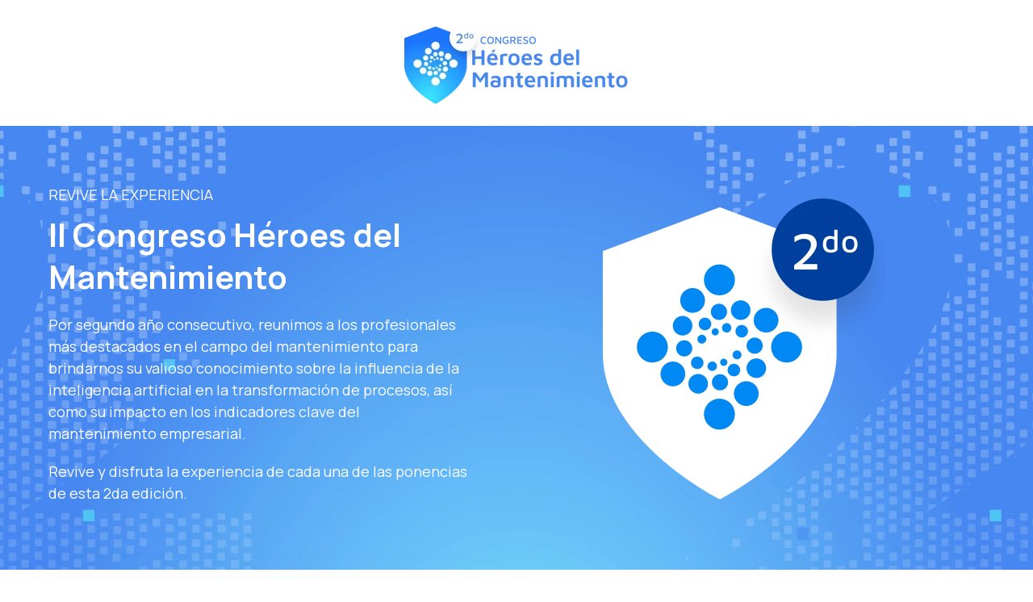

--- FILE ---
content_type: text/html; charset=UTF-8
request_url: https://heroesdelmantenimiento.fracttal.com/
body_size: 23634
content:
<!doctype html><html lang="es"><head>
    <meta charset="utf-8">
    <title>2do Congreso Héroes del Mantenimiento</title>
    
    <link rel="shortcut icon" href="https://heroesdelmantenimiento.fracttal.com/hubfs/Fracttal%20Website%202021/sistema/favicon.png">
    <meta name="description" content="Disfruta de todas las ponencias y workshops del mayor evento de mantenimiento en habla hispana del 2023. ">
    
    
    
<!--     <link href="https://fonts.googleapis.com/icon?family=Material+Icons" rel="stylesheet"> -->
    <link href="https://fonts.googleapis.com/icon?family=Material+Icons" rel="preload" as="style" onload="this.onload=null;this.rel='stylesheet'">
    <noscript><link href="https://fonts.googleapis.com/icon?family=Material+Icons" rel="stylesheet"></noscript>
    <meta name="viewport" content="width=device-width, initial-scale=1">

    
    <meta property="og:description" content="Disfruta de todas las ponencias y workshops del mayor evento de mantenimiento en habla hispana del 2023. ">
    <meta property="og:title" content="2do Congreso Héroes del Mantenimiento">
    <meta name="twitter:description" content="Disfruta de todas las ponencias y workshops del mayor evento de mantenimiento en habla hispana del 2023. ">
    <meta name="twitter:title" content="2do Congreso Héroes del Mantenimiento">

    

    
    <style>
a.cta_button{-moz-box-sizing:content-box !important;-webkit-box-sizing:content-box !important;box-sizing:content-box !important;vertical-align:middle}.hs-breadcrumb-menu{list-style-type:none;margin:0px 0px 0px 0px;padding:0px 0px 0px 0px}.hs-breadcrumb-menu-item{float:left;padding:10px 0px 10px 10px}.hs-breadcrumb-menu-divider:before{content:'›';padding-left:10px}.hs-featured-image-link{border:0}.hs-featured-image{float:right;margin:0 0 20px 20px;max-width:50%}@media (max-width: 568px){.hs-featured-image{float:none;margin:0;width:100%;max-width:100%}}.hs-screen-reader-text{clip:rect(1px, 1px, 1px, 1px);height:1px;overflow:hidden;position:absolute !important;width:1px}
</style>

<link rel="stylesheet" href="https://heroesdelmantenimiento.fracttal.com/hubfs/hub_generated/template_assets/1/41631102139/1768938267614/template_main.min.css">
<link rel="stylesheet" href="https://heroesdelmantenimiento.fracttal.com/hubfs/hub_generated/template_assets/1/41631085060/1768845381347/template_theme-overrides.css">

<style>
  .title-h1 { font-size: 40px; }
  
  h2.change-font-size-title-module_16984072317766 {
    
      font-size: 32px;
    
  }

  .textSectionWithImagePadding { padding: 50px 40px !important; }

  .backgroundBorderRadius { border-radius: 60px !important; }

  .image-fr {
    display: inline-block;
    height: 550px;
    max-width: 450px;
    position: relative;
    width: 100%;
  }

  .image-fr .image {
    background-position: center;
    background-repeat: no-repeat;
    background-size: cover;
    border-radius: 50px;
    display: inline-block;
    height: 100%;
    position: relative;
    width: 100%;
    z-index: 2;
  }

  .image-fr .section-background {
    border-radius: 100px;
    height: 300px;
    position: absolute;
    top: -70px;
    width: 300px;
    z-index: 1;
  }
</style>


<style>
  .title-h1 { font-size: 40px; }

  .image-fr {
    display: inline-block;
    font-size: 0;
    height: 550px;
    max-width: 450px;
    position: relative;
    width: 100%;
  }

  .image-fr .image {
    background-position: center;
    background-repeat: no-repeat;
    background-size: cover;
    border-radius: 50px;
    display: inline-block;
    height: 100%;
    position: relative;
    width: 100%;
    z-index: 2;
  }

  .image-fr .section-background {
    border-radius: 100px;
    height: 300px;
    position: absolute;
    top: -70px;
    width: 300px;
    z-index: 1;
  }

  .oembed_container {
    display: inline-block;
    height: 100%;
    position: relative;
    width: 100%;
  }

  /*.iframe_wrapper {
    height: 0;
    - antes
    padding-bottom: 56.25%;
    padding-top: 25px;

    padding-bottom: 60%;
    padding-top: 87px;
    position: relative;
  }*/

  .iframe_wrapper {
    height: 100%; /* 420px */
    padding-bottom: 56.25%;
    padding-top: 25px;
    position: relative;
    width: auto; /* 540px */
  }

  .oembed_container_iframe {
    height: 100%;
    left: 0;
    margin: 0 auto;
    position: absolute;
    right: 0;
    top: 0;
    width: 100%;
  }

  /* se dividió esta clase para que se vea el video-overlay sobre la imagen */
  .oembed_custom-thumbnail {
    align-items: center;
    appearance: none;
    background-color: transparent;
    background-position: center center;
    background-repeat: no-repeat;
    background-size: cover;
    border-radius: 0;
    border: none;
    display: flex;
    height: 100%;
    justify-content: center;
    margin: 0;
    padding: 0;
    position: initial; /* antes absolute */
    top: 0;
    left: 0;
    width: auto;
  }

  .oembed_custom-thumbnail:link{
    align-items: center;
    appearance: none;
    background-color: transparent;
    background-position: center center;
    background-repeat: no-repeat;
    background-size: cover;
    border-radius: 0;
    border: none;
    display: flex;
    height: 100%;
    justify-content: center;
    margin: 0;
    padding: 0;
    position: initial; /* antes absolute */
    top: 0;
    left: 0;
    width: 100%;
    z-index: 1;
  }

  /* se deshabilita la regla general que funcionaba bien por si sola ya que interfiere con los módulos similares
  .oembed_custom-thumbnail,
  .oembed_custom-thumbnail:hover,
  .oembed_custom-thumbnail:focus,
  .oembed_custom-thumbnail:active {
    align-items: center;
    appearance: none;
    background-color: transparent;
    background-position: center center;
    background-repeat: no-repeat;
    background-size: cover;
    border-radius: 0;
    border: none;
    display: flex;
    height: 100%;
    justify-content: center;
    left: 0;
    margin: 0;
    padding: 0;
    position: absolute;
    top: 0;
    width: 100%;
    z-index: 1;
  }*/

  .oembed_custom-thumbnail_icon {
    align-items: center;
    cursor: pointer;
    display: flex;
    justify-content: center;
    width: 100%;
  }

  .oembed_custom-thumbnail_icon svg {
    display: block;
    height: auto;
    width: 12%;
  }

  /* SVGs in IE11 require the max-width to be set to non in order to display scaling properly */
  _:-ms-fullscreen, :root .oembed_custom-thumbnail_icon svg {
    max-width: none;
  }

  .oembed_custom-thumbnail--hide {
    display: none;
  }

  .embed_container {
    display: inline-block;
    height: 100%;
    position: relative;
    width: 100%;
  }

  .embed_container iframe {
    left: 0;
    max-height: 100%;
    max-width: 100%;
    position: absolute;
    right: 0;
    top: 0;
  }

  .oembed-info {
    height:1px;
    left:-10000px;
    overflow:hidden;
    position:absolute;
    top:auto;
    width:1px;
  }

  @media (max-width: 767px) {
    .iframe_wrapper {
      max-width: 100%;
      width: auto;
      height: 100%; /* 320px */
      /*padding-bottom: 56.25%;
      padding-top: 25px;*/
      position: relative;
    }
  }
</style>


<style>
.oembed_container {
  display: inline-block;
  height: 100%;
  position: relative;
  width: 100%;
}

/*.iframe_wrapper-ve {
  height: 0;
  - antes
  padding-bottom: 56.25%;
  padding-top: 25px;
  
  padding-bottom: 60%;
  padding-top: 87px;
  position: relative;
}*/

.iframe_wrapper {
  height: 100%;
  padding-bottom: 56.25%;
  padding-top: 25px;
  position: relative;
  width: auto;
}

.oembed_container_iframe {
  height: 100%;
  left: 0;
  margin: 0 auto;
  position: absolute;
  right: 0;
  top: 0;
  width: 100%;
}

/* se dividió esta clase para que se vea el video-overlay sobre la imagen */
.oembed_custom-thumbnail {
  align-items: center;
  appearance: none;
  background-color: transparent;
  background-position: center center;
  background-repeat: no-repeat;
  background-size: cover;
  border-radius: 0;
  border: none;
  display: flex;
  height: 100%;
  justify-content: center;
  margin: 0;
  padding: 0;
  position: initial; /* antes absolute */
  top: 0;
  left: 0;
  width: auto;
}

.oembed_custom-thumbnail:link{
  align-items: center;
  appearance: none;
  background-color: transparent;
  background-position: center center;
  background-repeat: no-repeat;
  background-size: cover;
  border-radius: 0;
  border: none;
  display: flex;
  height: 100%;
  justify-content: center;
  margin: 0;
  padding: 0;
  position: initial; /* antes absolute */
  top: 0;
  left: 0;
  width: 100%;
  z-index: 1;
}

.oembed_custom-thumbnail_icon {
  align-items: center;
  cursor: pointer;
  display: flex;
  justify-content: center;
  width: 100%;
}

.oembed_custom-thumbnail_icon svg {
  display: block;
  height: auto;
  width: 12%;
}

/* SVGs in IE11 require the max-width to be set to non in order to display scaling properly */
_:-ms-fullscreen, :root .oembed_custom-thumbnail_icon svg {
  max-width: none;
}

.oembed_custom-thumbnail--hide {
  display: none;
}

.embed_container {
  display: inline-block;
  height: 100%;
  position: relative;
  width: 100%;
}

.embed_container iframe {
  left: 0;
  max-height: 100%;
  max-width: 100%;
  position: absolute;
  right: 0;
  top: 0;
}

.oembed-info {
  height:1px;
  left:-10000px;
  overflow:hidden;
  position:absolute;
  top:auto;
  width:1px;
}

@media (max-width: 767px) {
  .iframe_wrapper {
    max-width: 100%;
    width: auto;
    height: 100%;  /* antes 320px */
    /*padding-bottom: 56.25%;
    padding-top: 25px;*/
    position: relative;
  }
}

.play-button {
  cursor: pointer;
}

.titulo {
  margin: 0;
  font-size: 24px;
  padding: 25px 25px 30px;
}

.custom-articles-listing-module_16984154304377 .blog-listing-container .blog-listing > .article .article-image {
  height: 248px; /* antes 210px */
}

.logoCasosExito {
  max-width: 100%;
  height: 50px !important;
  display: block;
  margin-left: auto;
  margin-right: auto;
}

.custom-articles-listing-module_16984154304377 .blog-listing-container {
  padding: 0;
}

.custom-articles-listing-module_16984154304377 .negative-mt-40 {
  margin-top:-40px;
}

.custom-articles-listing-module_16984154304377 .blog-listing>.article {
  box-shadow: 0 2px 6px rgba(163, 172, 191, .3);
  margin: 40px 20px 0;
}

.custom-articles-listing-module_16984154304377 .blog-listing>.article:hover {
  box-shadow: 0 3px 10px rgba(163, 172, 191, .3);
}

.custom-articles-listing-module_16984154304377 .blog-listing>.article .article-image h2 {
  margin: 0;
  font-size: 24px;
  padding: 25px;
}

.custom-articles-listing-module_16984154304377 .blog-listing>.article .article-content span {
  font-size: 16px;
  margin: 0 0 20px;
  opacity: .5;
}

.custom-articles-listing-module_16984154304377 .blog-listing>.article .article-image {
  background-position: center;
  background-repeat: no-repeat;
  background-size: cover;
}

.custom-articles-listing-module_16984154304377 .article-button {
  border-radius: 4px;
  border: 1px solid #4687F1; /* antes: 1px solid rgba(0, 0, 0, .1); */
  color: #4687F1; /* antes: inherit; */
  display: inline-block;
  padding: 10px 20px;
  text-align: center;
  transition: .2s ease;
  width: 100%;
  cursor: pointer;
}

.custom-articles-listing-module_16984154304377 .article-button:hover {
  background: #6B9FF3; 
  border-color: #6B9FF3;
  color: #fff;
}

@media (max-width: 1400px) {
  .custom-articles-listing-module_16984154304377 .article-button {
    font-size: 16px;
    padding: 10px;
  }
}
</style>


<style>
  .title-h1 { font-size: 40px; }
  
  h2.change-font-size-title-module_16984140413207 {
    
      font-size: 32px;
    
  }

  .textSectionWithImagePadding { padding: 50px 40px !important; }

  .backgroundBorderRadius { border-radius: 60px !important; }

  .image-fr {
    display: inline-block;
    height: 550px;
    max-width: 450px;
    position: relative;
    width: 100%;
  }

  .image-fr .image {
    background-position: center;
    background-repeat: no-repeat;
    background-size: cover;
    border-radius: 50px;
    display: inline-block;
    height: 100%;
    position: relative;
    width: 100%;
    z-index: 2;
  }

  .image-fr .section-background {
    border-radius: 100px;
    height: 300px;
    position: absolute;
    top: -70px;
    width: 300px;
    z-index: 1;
  }
</style>


<style>
.oembed_container {
  display: inline-block;
  height: 100%;
  position: relative;
  width: 100%;
}

/*.iframe_wrapper-ve {
  height: 0;
  - antes
  padding-bottom: 56.25%;
  padding-top: 25px;
  
  padding-bottom: 60%;
  padding-top: 87px;
  position: relative;
}*/

.iframe_wrapper {
  height: 100%;
  padding-bottom: 56.25%;
  padding-top: 25px;
  position: relative;
  width: auto;
}

.oembed_container_iframe {
  height: 100%;
  left: 0;
  margin: 0 auto;
  position: absolute;
  right: 0;
  top: 0;
  width: 100%;
}

/* se dividió esta clase para que se vea el video-overlay sobre la imagen */
.oembed_custom-thumbnail {
  align-items: center;
  appearance: none;
  background-color: transparent;
  background-position: center center;
  background-repeat: no-repeat;
  background-size: cover;
  border-radius: 0;
  border: none;
  display: flex;
  height: 100%;
  justify-content: center;
  margin: 0;
  padding: 0;
  position: initial; /* antes absolute */
  top: 0;
  left: 0;
  width: auto;
}

.oembed_custom-thumbnail:link{
  align-items: center;
  appearance: none;
  background-color: transparent;
  background-position: center center;
  background-repeat: no-repeat;
  background-size: cover;
  border-radius: 0;
  border: none;
  display: flex;
  height: 100%;
  justify-content: center;
  margin: 0;
  padding: 0;
  position: initial; /* antes absolute */
  top: 0;
  left: 0;
  width: 100%;
  z-index: 1;
}

.oembed_custom-thumbnail_icon {
  align-items: center;
  cursor: pointer;
  display: flex;
  justify-content: center;
  width: 100%;
}

.oembed_custom-thumbnail_icon svg {
  display: block;
  height: auto;
  width: 12%;
}

/* SVGs in IE11 require the max-width to be set to non in order to display scaling properly */
_:-ms-fullscreen, :root .oembed_custom-thumbnail_icon svg {
  max-width: none;
}

.oembed_custom-thumbnail--hide {
  display: none;
}

.embed_container {
  display: inline-block;
  height: 100%;
  position: relative;
  width: 100%;
}

.embed_container iframe {
  left: 0;
  max-height: 100%;
  max-width: 100%;
  position: absolute;
  right: 0;
  top: 0;
}

.oembed-info {
  height:1px;
  left:-10000px;
  overflow:hidden;
  position:absolute;
  top:auto;
  width:1px;
}

@media (max-width: 767px) {
  .iframe_wrapper {
    max-width: 100%;
    width: auto;
    height: 100%;  /* antes 320px */
    /*padding-bottom: 56.25%;
    padding-top: 25px;*/
    position: relative;
  }
}

.play-button {
  cursor: pointer;
}

.titulo {
  margin: 0;
  font-size: 24px;
  padding: 25px 25px 30px;
}

.custom-articles-listing-module_16984155410132 .blog-listing-container .blog-listing > .article .article-image {
  height: 248px; /* antes 210px */
}

.logoCasosExito {
  max-width: 100%;
  height: 50px !important;
  display: block;
  margin-left: auto;
  margin-right: auto;
}

.custom-articles-listing-module_16984155410132 .blog-listing-container {
  padding: 0;
}

.custom-articles-listing-module_16984155410132 .negative-mt-40 {
  margin-top:-40px;
}

.custom-articles-listing-module_16984155410132 .blog-listing>.article {
  box-shadow: 0 2px 6px rgba(163, 172, 191, .3);
  margin: 40px 20px 0;
}

.custom-articles-listing-module_16984155410132 .blog-listing>.article:hover {
  box-shadow: 0 3px 10px rgba(163, 172, 191, .3);
}

.custom-articles-listing-module_16984155410132 .blog-listing>.article .article-image h2 {
  margin: 0;
  font-size: 24px;
  padding: 25px;
}

.custom-articles-listing-module_16984155410132 .blog-listing>.article .article-content span {
  font-size: 16px;
  margin: 0 0 20px;
  opacity: .5;
}

.custom-articles-listing-module_16984155410132 .blog-listing>.article .article-image {
  background-position: center;
  background-repeat: no-repeat;
  background-size: cover;
}

.custom-articles-listing-module_16984155410132 .article-button {
  border-radius: 4px;
  border: 1px solid #4687F1; /* antes: 1px solid rgba(0, 0, 0, .1); */
  color: #4687F1; /* antes: inherit; */
  display: inline-block;
  padding: 10px 20px;
  text-align: center;
  transition: .2s ease;
  width: 100%;
  cursor: pointer;
}

.custom-articles-listing-module_16984155410132 .article-button:hover {
  background: #6B9FF3; 
  border-color: #6B9FF3;
  color: #fff;
}

@media (max-width: 1400px) {
  .custom-articles-listing-module_16984155410132 .article-button {
    font-size: 16px;
    padding: 10px;
  }
}
</style>


<style>
  .header-title {
    font-size: 32px;
    margin: 0 0 20px;
    line-height: 1.2;
    font-weight: 600;
  }

  .header-module_16986782948053 {
    margin: 0 auto;
    max-width: 1000px;
  }

  .header-module_16986782948053-row {
    -webkit-align-items: stretch;
    -webkit-justify-content: center;
    align-items: stretch;
    display: -moz-box;
    display: -ms-flexbox;
    display: -webkit-box;
    display: -webkit-flex;
    display: flex;
    flex-wrap: wrap;
    justify-content: center;
    margin-left: auto;
    margin-right: auto;
  }

  .header-module_16986782948053 .negative-mt-50 {
    margin-top:-50px;
  }

  .header-module_16986782948053-row .item {
    margin: 50px 25px 0;
    width: 250px;
  }

  .header-module_16986782948053-row .item .icon {
    font-size: 60px;
  }

  .header-module_16986782948053-row .item .title {
    color: inherit;
    font-weight: 600;
    margin: 0 0 5px;
    font-size:24px;
  }

  @media (min-width: 768px){
    .header-module_16986782948053 .title.header-align {
      text-align: center;
    }
  }
  
  @media (max-width:993px) {
    .header-module_16986782948053-row .item .icon {
      font-size: 40px;
    }
    .header-module_16986782948053-row .item {
      margin: 40px 20px 0;
      padding: 0;
      width: 200px;
    }
  }

  @media (max-width:992px) {
    .header-module_16986782948053-row .item .title {
      font-size: 22px;
    }

    .header-title {
      font-size: 30px !important;
      margin: 0 0 20px;
    }
  }

  @media (max-width:767px) {
    .header-title {
      font-size: 30px !important;
    }

    .header-module_16986782948053 .title.header-align {
      text-align: left;
    }
    
    .header-module_16986782948053 {
      ;
    }
    
    /*.header-desc { text-align: center; }*/
  }

/*@media (max-width:480px) {
  .header-module_16986782948053 .title {
    text-align: center;
  }
}*/
</style>


<style>
  .title-h1 { font-size: 40px; }
  
  h2.change-font-size-title-module_16990031599904 {
    
      font-size: 32px;
    
  }

  .textSectionWithImagePadding { padding: 50px 40px !important; }

  .backgroundBorderRadius { border-radius: 60px !important; }

  .image-fr {
    display: inline-block;
    height: 550px;
    max-width: 450px;
    position: relative;
    width: 100%;
  }

  .image-fr .image {
    background-position: center;
    background-repeat: no-repeat;
    background-size: cover;
    border-radius: 50px;
    display: inline-block;
    height: 100%;
    position: relative;
    width: 100%;
    z-index: 2;
  }

  .image-fr .section-background {
    border-radius: 100px;
    height: 300px;
    position: absolute;
    top: -70px;
    width: 300px;
    z-index: 1;
  }
</style>


<style>
  .title-h1 { font-size: 40px; }
  
  h2.change-font-size-title-module_16990033385443 {
    
      font-size: 32px;
    
  }

  .textSectionWithImagePadding { padding: 50px 40px !important; }

  .backgroundBorderRadius { border-radius: 60px !important; }

  .image-fr {
    display: inline-block;
    height: 550px;
    max-width: 450px;
    position: relative;
    width: 100%;
  }

  .image-fr .image {
    background-position: center;
    background-repeat: no-repeat;
    background-size: cover;
    border-radius: 50px;
    display: inline-block;
    height: 100%;
    position: relative;
    width: 100%;
    z-index: 2;
  }

  .image-fr .section-background {
    border-radius: 100px;
    height: 300px;
    position: absolute;
    top: -70px;
    width: 300px;
    z-index: 1;
  }
</style>


<style>
  .header-title {
    font-size: 32px;
    margin: 0 0 20px;
    line-height: 1.2;
    font-weight: 600;
  }

  .header-module_1698409034763 {
    margin: 0 auto;
    max-width: 1000px;
  }

  .header-module_1698409034763-row {
    -webkit-align-items: stretch;
    -webkit-justify-content: center;
    align-items: stretch;
    display: -moz-box;
    display: -ms-flexbox;
    display: -webkit-box;
    display: -webkit-flex;
    display: flex;
    flex-wrap: wrap;
    justify-content: center;
    margin-left: auto;
    margin-right: auto;
  }

  .header-module_1698409034763 .negative-mt-50 {
    margin-top:-50px;
  }

  .header-module_1698409034763-row .item {
    margin: 50px 25px 0;
    width: 250px;
  }

  .header-module_1698409034763-row .item .icon {
    font-size: 60px;
  }

  .header-module_1698409034763-row .item .title {
    color: inherit;
    font-weight: 600;
    margin: 0 0 5px;
    font-size:24px;
  }

  @media (min-width: 768px){
    .header-module_1698409034763 .title.header-align {
      text-align: center;
    }
  }
  
  @media (max-width:993px) {
    .header-module_1698409034763-row .item .icon {
      font-size: 40px;
    }
    .header-module_1698409034763-row .item {
      margin: 40px 20px 0;
      padding: 0;
      width: 200px;
    }
  }

  @media (max-width:992px) {
    .header-module_1698409034763-row .item .title {
      font-size: 22px;
    }

    .header-title {
      font-size: 30px !important;
      margin: 0 0 20px;
    }
  }

  @media (max-width:767px) {
    .header-title {
      font-size: 30px !important;
    }

    .header-module_1698409034763 .title.header-align {
      text-align: left;
    }
    
    .header-module_1698409034763 {
      ;
    }
    
    /*.header-desc { text-align: center; }*/
  }

/*@media (max-width:480px) {
  .header-module_1698409034763 .title {
    text-align: center;
  }
}*/
</style>


<style>
.bandera { 
  height: 40px;
  max-width: 100%;
  padding-bottom: 10px;
}

.team-members .members {
  /*font-size: 10pt;*/
  margin-bottom: -40px;
  text-align: center;
}

.team-members .member {
  display: inline-block;
  margin-bottom: 40px;
  max-width: 260px;
  text-align: center;
  vertical-align: top;
  width: 100%;
}

.team-members .member.has-description {
  cursor: pointer;
}

.team-members .description {
  height: 0;
  overflow: hidden;
  visibility: hidden;
}

.team-members .avatar {
  background-position: center;
  background-size: cover;
  border-radius: 10px;
  /*box-shadow: 0 3px 50px rgba(0, 0, 0, .13);*/
  /*height: 200px; /* antes 260px */
  /*width: 200px;  /* antes 260px */
  margin: 0 auto 20px;
  transition: .2s ease;
}

.team-members .member:hover .avatar {
  -moz-transform: translateY(-5px);
  -ms-transform: translateY(-5px);
  -o-transform: translateY(-5px);
  -webkit-transform: translateY(-5px);
  transform: translateY(-5px);
  transform: translateY(-5px);
}

.team-members .name {
  display: inline-block;
  font-weight: 600;
  margin: 0 0 5px;
  width: 100%;
}

.team-members .position {
  display: inline-block;
  width: 100%;
}

@media (min-width: 993px) {
  .team-members .name {
    font-size: 24px;
  }
}

@media (max-width: 375px){
  .boton {
    max-width: 90% !important;
  }
}

@media (min-width: 421px) and (max-width: 640px) {
  .boton {
    max-width: 80% !important;
  }
}

@media (max-width: 733px) {
  .boton {
    max-width: 70% !important;
  }
}

@media (max-width: 838px) {
  .boton {
    max-width: 70% !important;
  }
}

/*
 * @media (max-width: 767px) {
  .boton {
    max-width: 60% !important;
  }
}

@media (max-width: 1200px) and (min-width: 993px) {
  .boton {
    max-width: 80% !important;
  }
}

@media (max-width: 993px) {
  .boton {
    max-width: 80%;
  }
}

@media (min-width: 421px) and (max-width: 767px) {
  .boton {
    max-width: 80% !important;
  }
}

@media (max-width: 640px){
  .boton {
    max-width: 80% !important;
  }
}
*/
</style>


<style>
  .header-title {
    font-size: 32px;
    margin: 0 0 20px;
    line-height: 1.2;
    font-weight: 600;
  }

  .header-module_16905794230114 {
    margin: 0 auto;
    max-width: 1000px;
  }

  .header-module_16905794230114-row {
    -webkit-align-items: stretch;
    -webkit-justify-content: center;
    align-items: stretch;
    display: -moz-box;
    display: -ms-flexbox;
    display: -webkit-box;
    display: -webkit-flex;
    display: flex;
    flex-wrap: wrap;
    justify-content: center;
    margin-left: auto;
    margin-right: auto;
  }

  .header-module_16905794230114 .negative-mt-50 {
    margin-top:-50px;
  }

  .header-module_16905794230114-row .item {
    margin: 50px 25px 0;
    width: 250px;
  }

  .header-module_16905794230114-row .item .icon {
    font-size: 60px;
  }

  .header-module_16905794230114-row .item .title {
    color: inherit;
    font-weight: 600;
    margin: 0 0 5px;
    font-size:24px;
  }

  @media (min-width: 768px){
    .header-module_16905794230114 .title.header-align {
      text-align: center;
    }
  }
  
  @media (max-width:993px) {
    .header-module_16905794230114-row .item .icon {
      font-size: 40px;
    }
    .header-module_16905794230114-row .item {
      margin: 40px 20px 0;
      padding: 0;
      width: 200px;
    }
  }

  @media (max-width:992px) {
    .header-module_16905794230114-row .item .title {
      font-size: 22px;
    }

    .header-title {
      font-size: 30px !important;
      margin: 0 0 20px;
    }
  }

  @media (max-width:767px) {
    .header-title {
      font-size: 30px !important;
    }

    .header-module_16905794230114 .title.header-align {
      text-align: left;
    }
    
    .header-module_16905794230114 {
      ;
    }
    
    /*.header-desc { text-align: center; }*/
  }

/*@media (max-width:480px) {
  .header-module_16905794230114 .title {
    text-align: center;
  }
}*/
</style>

<link rel="stylesheet" href="https://heroesdelmantenimiento.fracttal.com/hubfs/hub_generated/template_assets/1/45625850668/1737075877578/template_owl-carousel-min.min.css">

<style>
  .title-h1 { font-size: 40px; }
  
  h2.change-font-size-title-module_16980823669943 {
    
      font-size: 32px;
    
  }

  .textSectionWithImagePadding { padding: 50px 40px !important; }

  .backgroundBorderRadius { border-radius: 60px !important; }

  .image-fr {
    display: inline-block;
    height: 550px;
    max-width: 450px;
    position: relative;
    width: 100%;
  }

  .image-fr .image {
    background-position: center;
    background-repeat: no-repeat;
    background-size: cover;
    border-radius: 50px;
    display: inline-block;
    height: 100%;
    position: relative;
    width: 100%;
    z-index: 2;
  }

  .image-fr .section-background {
    border-radius: 100px;
    height: 300px;
    position: absolute;
    top: -70px;
    width: 300px;
    z-index: 1;
  }
</style>


<style>
.column-rrss-icons { display: flex !important; }

.margin-right-rrss-icons { margin-right: 10px; }

.footer {
  padding: 50px 0;
}

.footer .column-title {
  font-size: 22px;
  font-weight: 600;
  margin: 0 0 20px;
}

.footer a {
  transition:.2s ease;
}

.footer a:hover {
  opacity:.6;
}

.footer .footer-columns {
  -webkit-align-items: stretch;
  -webkit-justify-content: start;
  align-items: stretch;
  display: -moz-box;
  display: -ms-flexbox;
  display: -webkit-box;
  display: -webkit-flex;
  display: flex;
  flex-wrap: wrap;
  justify-content: start;
}

.footer .footer-columns .column {
  margin-bottom: 40px;
  margin-right: 40px; /* antes 70px */
  min-width: 132px; /* antes 150px */
}

.footer .footer-links-row {
  margin-bottom: 20px;
}

.footer .footer-links-row div, .footer .footer-links-row a, .footer .footer-links-row span {
  display: inline-block;
  margin-bottom: 20px;
  margin-right: 40px;
}

.footer p, .footer span, .footer a {
  font-size: 18px;
}

.footer .link_wrapper {
  margin: 0 0 5px;
}

.footer .link_wrapper:last-child {
  margin: 0;
}

.footer .link-label {
  border-radius: 2px;
  display: inline-block;
  font-size: 12px;
  margin-left: 10px;
  padding: 1px 5px;
  text-align: center;
  text-transform: uppercase;
  vertical-align: 2px;
}

.footer .extra-info {
  display: inline-block;
  font-size: 14px;
  line-height: 20px;
}

@media(max-width:767px){
  .margin-right-rrss-icons { 
    margin-right: 14px; 
  }
  
  .footer .footer-columns .column {
    margin-bottom: 40px;
    margin-right: 70px; /* antes 70px */
    min-width: 140px; /* antes 150px */
  }
}
</style>

<style>
  @font-face {
    font-family: "Manrope";
    font-weight: 700;
    font-style: normal;
    font-display: swap;
    src: url("/_hcms/googlefonts/Manrope/700.woff2") format("woff2"), url("/_hcms/googlefonts/Manrope/700.woff") format("woff");
  }
  @font-face {
    font-family: "Manrope";
    font-weight: 600;
    font-style: normal;
    font-display: swap;
    src: url("/_hcms/googlefonts/Manrope/600.woff2") format("woff2"), url("/_hcms/googlefonts/Manrope/600.woff") format("woff");
  }
  @font-face {
    font-family: "Manrope";
    font-weight: 400;
    font-style: normal;
    font-display: swap;
    src: url("/_hcms/googlefonts/Manrope/regular.woff2") format("woff2"), url("/_hcms/googlefonts/Manrope/regular.woff") format("woff");
  }
  @font-face {
    font-family: "Manrope";
    font-weight: 700;
    font-style: normal;
    font-display: swap;
    src: url("/_hcms/googlefonts/Manrope/700.woff2") format("woff2"), url("/_hcms/googlefonts/Manrope/700.woff") format("woff");
  }
</style>

<!-- Editor Styles -->
<style id="hs_editor_style" type="text/css">
#hs_cos_wrapper_module_1682703269421  { display: block !important; padding-top: 30px !important }
#hs_cos_wrapper_module_1682703269421  { display: block !important; padding-top: 30px !important }
.dnd_area_2-row-0-max-width-section-centering > .row-fluid {
  max-width: 1240px !important;
  margin-left: auto !important;
  margin-right: auto !important;
}
.dnd_area_2-row-1-max-width-section-centering > .row-fluid {
  max-width: 1200px !important;
  margin-left: auto !important;
  margin-right: auto !important;
}
.dnd_area_2-row-2-max-width-section-centering > .row-fluid {
  max-width: 1240px !important;
  margin-left: auto !important;
  margin-right: auto !important;
}
.dnd_area_2-row-3-max-width-section-centering > .row-fluid {
  max-width: 1200px !important;
  margin-left: auto !important;
  margin-right: auto !important;
}
.dnd_area_2-row-4-max-width-section-centering > .row-fluid {
  max-width: 1200px !important;
  margin-left: auto !important;
  margin-right: auto !important;
}
.dnd_area_2-row-5-max-width-section-centering > .row-fluid {
  max-width: 1200px !important;
  margin-left: auto !important;
  margin-right: auto !important;
}
.dnd_area_2-row-6-max-width-section-centering > .row-fluid {
  max-width: 1240px !important;
  margin-left: auto !important;
  margin-right: auto !important;
}
.dnd_area_2-row-7-max-width-section-centering > .row-fluid {
  max-width: 1200px !important;
  margin-left: auto !important;
  margin-right: auto !important;
}
.dnd_area_2-row-8-max-width-section-centering > .row-fluid {
  max-width: 1200px !important;
  margin-left: auto !important;
  margin-right: auto !important;
}
.dnd_area_2-row-9-max-width-section-centering > .row-fluid {
  max-width: 1200px !important;
  margin-left: auto !important;
  margin-right: auto !important;
}
.dnd_area_3-row-0-max-width-section-centering > .row-fluid {
  max-width: 1200px !important;
  margin-left: auto !important;
  margin-right: auto !important;
}
.dnd_area_3-row-1-max-width-section-centering > .row-fluid {
  max-width: 1200px !important;
  margin-left: auto !important;
  margin-right: auto !important;
}
.dnd_area_3-row-2-max-width-section-centering > .row-fluid {
  max-width: 1240px !important;
  margin-left: auto !important;
  margin-right: auto !important;
}
/* HubSpot Styles (default) */
.dnd_area_1-row-0-margin {
  margin-top: 0px !important;
}
.dnd_area_2-row-0-margin {
  margin-top: 0px !important;
  margin-bottom: 0px !important;
}
.dnd_area_2-row-0-padding {
  padding-top: 30px !important;
  padding-bottom: 20px !important;
  padding-left: 20px !important;
  padding-right: 20px !important;
}
.dnd_area_2-row-0-background-layers {
  background-image: url('https://heroesdelmantenimiento.fracttal.com/hubfs/Fracttal%20Website%202021/webinar/congreso-heroes-del-mantenimiento-octubre-2023/background-congreso-heroes-del-mantenimiento-2023.webp') !important;
  background-position: center center !important;
  background-size: cover !important;
  background-repeat: no-repeat !important;
}
.dnd_area_2-row-1-margin {
  margin-top: 0px !important;
}
.dnd_area_2-row-1-padding {
  padding-top: 60px !important;
  padding-bottom: 60px !important;
  padding-left: 20px !important;
  padding-right: 20px !important;
}
.dnd_area_2-row-2-margin {
  margin-top: 0px !important;
}
.dnd_area_2-row-2-padding {
  padding-top: 50px !important;
  padding-bottom: 60px !important;
  padding-left: 20px !important;
  padding-right: 20px !important;
}
.dnd_area_2-row-3-margin {
  margin-top: 0px !important;
}
.dnd_area_2-row-3-padding {
  padding-top: 50px !important;
  padding-bottom: 60px !important;
  padding-left: 20px !important;
  padding-right: 20px !important;
}
.dnd_area_2-row-3-background-layers {
  background-image: linear-gradient(to bottom, rgba(255, 255, 255, 1), rgba(216, 228, 251, 0.5)) !important;
  background-position: left top !important;
  background-size: auto !important;
  background-repeat: no-repeat !important;
}
.dnd_area_2-row-4-margin {
  margin-top: 0px !important;
  margin-bottom: 0px !important;
}
.dnd_area_2-row-4-padding {
  padding-top: 50px !important;
  padding-bottom: 60px !important;
  padding-left: 20px !important;
  padding-right: 20px !important;
}
.dnd_area_2-row-4-background-layers {
  background-image: linear-gradient(to bottom, rgba(216, 228, 251, 0.5), rgba(255, 255, 255, 1)) !important;
  background-position: left top !important;
  background-size: auto !important;
  background-repeat: no-repeat !important;
}
.dnd_area_2-row-5-margin {
  margin-top: 0px !important;
}
.dnd_area_2-row-5-padding {
  padding-top: 50px !important;
  padding-bottom: 60px !important;
  padding-left: 20px !important;
  padding-right: 20px !important;
}
.dnd_area_2-row-6-margin {
  margin-top: 0px !important;
  margin-bottom: 0px !important;
}
.dnd_area_2-row-6-padding {
  padding-top: 50px !important;
  padding-bottom: 60px !important;
  padding-left: 20px !important;
  padding-right: 20px !important;
}
.dnd_area_2-row-7-margin {
  margin-top: 0px !important;
}
.dnd_area_2-row-7-padding {
  padding-top: 50px !important;
  padding-bottom: 60px !important;
  padding-left: 20px !important;
  padding-right: 20px !important;
}
.dnd_area_2-row-7-background-layers {
  background-image: linear-gradient(to bottom, rgba(255, 255, 255, 1), rgba(216, 228, 251, 0.5)) !important;
  background-position: left top !important;
  background-size: auto !important;
  background-repeat: no-repeat !important;
}
.dnd_area_2-row-8-margin {
  margin-top: 0px !important;
}
.dnd_area_2-row-8-padding {
  padding-top: 60px !important;
  padding-left: 20px !important;
  padding-right: 20px !important;
}
.dnd_area_2-row-8-background-layers {
  background-image: linear-gradient(rgba(216, 228, 251, 0.5), rgba(216, 228, 251, 0.5)) !important;
  background-position: left top !important;
  background-size: auto !important;
  background-repeat: no-repeat !important;
}
.dnd_area_2-row-9-margin {
  margin-top: 0px !important;
  margin-bottom: 100px !important;
}
.dnd_area_2-row-9-padding {
  padding-top: 0px !important;
  padding-left: 20px !important;
  padding-right: 20px !important;
}
.dnd_area_2-row-9-background-layers {
  background-image: linear-gradient(to bottom, rgba(216, 228, 251, 0.5), rgba(255, 255, 255, 1)) !important;
  background-position: left top !important;
  background-size: auto !important;
  background-repeat: no-repeat !important;
}
.cell_1699003338544-padding {
  padding-top: 50px !important;
}
.cell_1699003159990-margin {
  margin-top: 50px !important;
}
.dnd_area_3-row-0-margin {
  margin-top: 30px !important;
}
.dnd_area_3-row-0-padding {
  padding-left: 20px !important;
  padding-right: 20px !important;
}
.dnd_area_3-row-1-margin {
  margin-top: 80px !important;
}
.dnd_area_3-row-1-padding {
  padding-bottom: 80px !important;
  padding-left: 20px !important;
  padding-right: 20px !important;
}
.dnd_area_3-row-1-background-layers {
  background-image: linear-gradient(to bottom, rgba(255, 255, 255, 1), rgba(216, 228, 251, 1)) !important;
  background-position: left top !important;
  background-size: auto !important;
  background-repeat: no-repeat !important;
}
.dnd_area_3-row-2-margin {
  margin-top: 0px !important;
}
.dnd_area_3-row-2-padding {
  padding-top: 40px !important;
  padding-bottom: 40px !important;
  padding-left: 20px !important;
  padding-right: 20px !important;
}
.dnd_area_3-row-2-background-layers {
  background-image: url('https://heroesdelmantenimiento.fracttal.com/hubfs/Fracttal%20Website%202021/comunidad-fracttal/fondos/background-registro.webp') !important;
  background-position: center center !important;
  background-size: cover !important;
  background-repeat: no-repeat !important;
}
</style>
    <script src="https://code.jquery.com/jquery-3.5.1.min.js"></script>

    
    <link rel="canonical" href="https://heroesdelmantenimiento.fracttal.com">

<!-- Google Tag Manager -->
<script>(function(w,d,s,l,i){w[l]=w[l]||[];w[l].push({'gtm.start':
new Date().getTime(),event:'gtm.js'});var f=d.getElementsByTagName(s)[0],
j=d.createElement(s),dl=l!='dataLayer'?'&l='+l:'';j.async=true;j.src=
'https://www.googletagmanager.com/gtm.js?id='+i+dl;f.parentNode.insertBefore(j,f);
})(window,document,'script','dataLayer','GTM-NF2ZWJL');</script>
<!-- End Google Tag Manager -->


<script src="https://cdnjs.cloudflare.com/ajax/libs/jquery/3.4.1/jquery.min.js"></script>
<script src="https://cdnjs.cloudflare.com/ajax/libs/slick-carousel/1.9.0/slick.min.js"></script>

<!-- <script src="https://www.googleoptimize.com/optimize.js?id=OPT-59TPW9W"></script> -->

<script type="text/javascript"> window.referralJS = ((window.referralJS !== null && window.referralJS !== undefined) ? window.referralJS : {}); window.referralJS.scriptConfig = { parameters: { src: "//fracttal.referralrock.com/sdk/referral.js", transactionKey: "07729678-d1c5-4db0-8474-19f72a5183ea" } }; (function (f, r, n, d, b, y) { b = f.createElement(r), y = f.getElementsByTagName(r)[0]; b.async = 1; b.src = n; b.id = 'RR_DIVID_V4'; b.setAttribute("transactionKey", window.referralJS.scriptConfig.parameters.transactionKey); y.parentNode.insertBefore(b, y); })(document, 'script', window.referralJS.scriptConfig.parameters.src); </script>
<meta property="og:image" content="https://heroesdelmantenimiento.fracttal.com/hubfs/Fracttal%20Website%202021/webinar/congreso-heroes-del-mantenimiento-octubre-2023/thumbnail-congreso-heroes-del-mantenimiento-2023.webp">
<meta property="og:image:width" content="860">
<meta property="og:image:height" content="620">
<meta property="og:image:alt" content="Congreso Héroes del Mantenimiento">
<meta name="twitter:image" content="https://heroesdelmantenimiento.fracttal.com/hubfs/Fracttal%20Website%202021/webinar/congreso-heroes-del-mantenimiento-octubre-2023/thumbnail-congreso-heroes-del-mantenimiento-2023.webp">
<meta name="twitter:image:alt" content="Congreso Héroes del Mantenimiento">

<meta property="og:url" content="https://heroesdelmantenimiento.fracttal.com">
<meta name="twitter:card" content="summary_large_image">
<meta http-equiv="content-language" content="es">





<style>
  .columna {
    float: left;
    width: 50%;
    padding-right: 20px;
  }

  .fila:after {
    content: "";
    display: table;
     clear: both;
  }

  @media screen and (max-width: 900px) {
    .columna {
      width: 50%;
    }
  }

  @media screen and (max-width: 600px) {
    .columna {
      width: 100%;
    }
  } 
</style>

<!-- Add the code below inside the <body> tags of your HTML page -->
<script>
window.VIDEOASK_EMBED_CONFIG = {
  "kind": "widget",
  "url": "https://www.videoask.com/fv3tzg3qh",
  "options": {
    "widgetType": "VideoThumbnailWindowTall",
    "text": "",
    "backgroundColor": "#4687F1",
    "position": "bottom-left",
    "dismissible": false
  }
}
</script>
    

     
    
  <meta name="generator" content="HubSpot"></head>

  <body>
    <div class="page-wrapper">
      <div class="body-wrapper   hs-content-id-127276074856 hs-landing-page hs-page ">
        
        
<div id="hs_cos_wrapper_body_background" class="hs_cos_wrapper hs_cos_wrapper_widget hs_cos_wrapper_type_module" style="" data-hs-cos-general-type="widget" data-hs-cos-type="module"><style>
  
	body {
    background-color:rgba(255, 255, 255, 1.0) !important;
  }
  
  
  

  
</style></div>

<div class="body-container-wrapper">
  <div class="container-fluid">
<div class="row-fluid-wrapper">
<div class="row-fluid">
<div class="span12 widget-span widget-type-cell " style="" data-widget-type="cell" data-x="0" data-w="12">

<div class="row-fluid-wrapper row-depth-1 row-number-1 dnd-section dnd_area_1-row-0-margin">
<div class="row-fluid ">
<div class="span12 widget-span widget-type-cell dnd-column" style="" data-widget-type="cell" data-x="0" data-w="12">

<div class="row-fluid-wrapper row-depth-1 row-number-2 dnd-row">
<div class="row-fluid ">
<div class="span12 widget-span widget-type-custom_widget dnd-module" style="" data-widget-type="custom_widget" data-x="0" data-w="12">
<div id="hs_cos_wrapper_module_1682703269421" class="hs_cos_wrapper hs_cos_wrapper_widget hs_cos_wrapper_type_module widget-type-rich_text" style="" data-hs-cos-general-type="widget" data-hs-cos-type="module"><span id="hs_cos_wrapper_module_1682703269421_" class="hs_cos_wrapper hs_cos_wrapper_widget hs_cos_wrapper_type_rich_text" style="" data-hs-cos-general-type="widget" data-hs-cos-type="rich_text"><p><img src="https://heroesdelmantenimiento.fracttal.com/hs-fs/hubfs/Fracttal%20Website%202021/webinar/congreso-heroes-del-mantenimiento-octubre-2023/logo-hdm.webp?width=278&amp;height=100&amp;name=logo-hdm.webp" width="278" height="100" loading="lazy" alt="logo-hdm" style="width: 278px; margin-left: auto; margin-right: auto; display: block; height: auto; max-width: 100%;" srcset="https://heroesdelmantenimiento.fracttal.com/hs-fs/hubfs/Fracttal%20Website%202021/webinar/congreso-heroes-del-mantenimiento-octubre-2023/logo-hdm.webp?width=139&amp;height=50&amp;name=logo-hdm.webp 139w, https://heroesdelmantenimiento.fracttal.com/hs-fs/hubfs/Fracttal%20Website%202021/webinar/congreso-heroes-del-mantenimiento-octubre-2023/logo-hdm.webp?width=278&amp;height=100&amp;name=logo-hdm.webp 278w, https://heroesdelmantenimiento.fracttal.com/hs-fs/hubfs/Fracttal%20Website%202021/webinar/congreso-heroes-del-mantenimiento-octubre-2023/logo-hdm.webp?width=417&amp;height=150&amp;name=logo-hdm.webp 417w, https://heroesdelmantenimiento.fracttal.com/hs-fs/hubfs/Fracttal%20Website%202021/webinar/congreso-heroes-del-mantenimiento-octubre-2023/logo-hdm.webp?width=556&amp;height=200&amp;name=logo-hdm.webp 556w, https://heroesdelmantenimiento.fracttal.com/hs-fs/hubfs/Fracttal%20Website%202021/webinar/congreso-heroes-del-mantenimiento-octubre-2023/logo-hdm.webp?width=695&amp;height=250&amp;name=logo-hdm.webp 695w, https://heroesdelmantenimiento.fracttal.com/hs-fs/hubfs/Fracttal%20Website%202021/webinar/congreso-heroes-del-mantenimiento-octubre-2023/logo-hdm.webp?width=834&amp;height=300&amp;name=logo-hdm.webp 834w" sizes="(max-width: 278px) 100vw, 278px"></p>
<p>&nbsp;</p></span></div>

</div><!--end widget-span -->
</div><!--end row-->
</div><!--end row-wrapper -->

</div><!--end widget-span -->
</div><!--end row-->
</div><!--end row-wrapper -->

</div><!--end widget-span -->
</div>
</div>
</div>
  
  <div class="container-fluid">
<div class="row-fluid-wrapper">
<div class="row-fluid">
<div class="span12 widget-span widget-type-cell " style="" data-widget-type="cell" data-x="0" data-w="12">

<div class="row-fluid-wrapper row-depth-1 row-number-1 dnd_area_2-row-0-margin dnd-section dnd_area_2-row-0-background-layers dnd_area_2-row-0-max-width-section-centering dnd_area_2-row-0-background-image dnd_area_2-row-0-padding">
<div class="row-fluid ">
<div class="span12 widget-span widget-type-cell dnd-column" style="" data-widget-type="cell" data-x="0" data-w="12">

<div class="row-fluid-wrapper row-depth-1 row-number-2 dnd-row">
<div class="row-fluid ">
<div class="span12 widget-span widget-type-custom_widget dnd-module" style="" data-widget-type="custom_widget" data-x="0" data-w="12">
<div id="hs_cos_wrapper_module_16984072317766" class="hs_cos_wrapper hs_cos_wrapper_widget hs_cos_wrapper_type_module" style="" data-hs-cos-general-type="widget" data-hs-cos-type="module">


<div class="text-section-with-image-module_16984072317766 " style="min-height:500px">
  <div class="overlay-color">
  </div>
  
  <div class="content">
    <div class="container">
      <div class="image-right type-simple display-flex flex-direction-module_16984072317766 flex-align-center space-between">
        <div class="text text-left max-width-45-desktop-module_16984072317766">
          
            <p class="mb-10" style="color:rgba(255, 255, 255, 1.0);">REVIVE LA EXPERIENCIA</p>
          
          
            
              <h1 style="color:rgba(255, 255, 255, 1.0);">II Congreso Héroes del Mantenimiento</h1>
            
          
          
          <div class="rich_text" style="color:rgba(255, 255, 255, 1.0);"><p><span>Por segundo año consecutivo, reunimos a los profesionales más destacados en el campo del mantenimiento para brindarnos su valioso conocimiento sobre la influencia de la inteligencia artificial en la transformación de procesos, así como su impacto en los indicadores clave del mantenimiento empresarial.</span></p>
<p><span>Revive y disfruta la experiencia de cada una de las ponencias de esta 2da edición.</span></p></div>
          
          
          
          
          
          
          
        </div>
        
        
        <div class="image mt-mobile-module_16984072317766  max-width-45-desktop-module_16984072317766">
          
            
              
              
              
              
              
              
              <img src="https://heroesdelmantenimiento.fracttal.com/hubfs/Fracttal%20Website%202021/webinar/congreso-heroes-del-mantenimiento-octubre-2023/Emblema-Congreso-HDM-II-White.webp" alt="II Congreso Héroes del Mantenimiento" title="II Congreso Héroes del Mantenimiento" loading="lazy" width="100%" style="max-width: 400px; max-height: 400px">
            
          
        </div>
        
      </div>
    </div>
  </div>
</div>




<script>
  jQuery(document).ready(function($) {
    var button = $('.scroll-to-element-button-module_16984072317766');
    button.click(function() {
      var buttonTarget = $(this).attr('data-target');
      $('html, body').animate({
        scrollTop: $("#" + buttonTarget).offset().top
      }, 2000);
    });
  }); 
</script>

<style>
  .scroll-to-element-button-module_16984072317766{
    cursor: pointer;
  }
  
  .text-section-with-image-module_16984072317766 .content {
    position:relative;
    z-index: 3;
    padding: 0px 
        20px 
        0px
        20px;
    width: 100%;
  }
  
  /* module.css */
  .text-section-with-image-module_16984072317766 {
    position:relative;
    display: flex;
    justify-content: center;
    align-items: center;
  }

  .text-section-with-image-module_16984072317766 .max-width-40-desktop-module_16984072317766 {
    max-width:40%;
  }

  .text-section-with-image-module_16984072317766 .max-width-40-desktop-module_16984072317766,
  .text-section-with-image-module_16984072317766 .max-width-45-desktop-module_16984072317766 {
    width: 100%;
  }

  .text-section-with-image-module_16984072317766 .container {
    width:100%;
    max-width:1440px; /* antes 1280px */
    
  }

  .text-section-with-image-module_16984072317766 .overlay-color {
    position:absolute;
    top:0;
    left:0;
    width:100%;
    height:100%;
    z-index: 2;
  }

  .text-section-with-image-module_16984072317766 .background-image {
    position:absolute;
    top:0;
    left:0;
    width:100%;
    height:100%;
    z-index: 1;
    background-size:cover;
    background-position:center;
    background-repeat:no-repeat;
  }

  /*.text-section-with-image-module_16984072317766 .content {
    position:relative;
    z-index: 3;
    padding: 0px 0; - antes 40px 0
    width:100%;
  }*/

  .text-section-with-image-module_16984072317766 .content .rich_text > * {
    color: inherit;
    margin: 0 0 20px;
  }
  
  .text-section-with-image-module_16984072317766 .image-left .text {
    order: 2;
  }

  .text-section-with-image-module_16984072317766 .image-left .image {
    order: 1;
  }

  .text-section-with-image-module_16984072317766 .image-fr.text-right .section-background {
    right: -70px !important;
  }

  .text-section-with-image-module_16984072317766 .image-fr.text-left .section-background {
    left: -70px;
  }

  @media (min-width: 768px) and (max-width: 993px) {
    .image-fr {
      height: 450px;
    }
    .image-fr .image {
      border-radius: 30px;
    }
    .image-fr .section-background {
      border-radius: 50px;
      height: 200px;
      top: -50px;
      width: 200px;
    }
    .text-section-with-image-module_16984072317766 .image-fr.text-right .section-background {
      right: -50px;
    }
    .text-section-with-image-module_16984072317766 .image-fr.text-left .section-background {
      left: -50px;
    }
  }

  @media (max-width: 767px) {
    .image-fr {
      height: 450px;
      max-width: 350px;
    }
    .image-fr .image {
      border-radius: 40px;
    }
    .image-fr .section-background {
      display: none;
    }
    .text-section-with-image-module_16984072317766 .visible-desktop {
      display: none !important;
    }
    
      .text-section-with-image-module_16984072317766 .content {
        padding: 50px 0; 
      }
    
    
    .text-section-with-image-module_16984072317766 .container {
      width:100%;
      max-width:1280px; /* antes 1280px */
    }
    
    
      .flex-direction-module_16984072317766 {
        -ms-flex-direction: column;
        -webkit-flex-direction: column;
        flex-direction: column;
      }
    
    
    .text-section-with-image-module_16984072317766 .image-left .text {
      order: 1;
    }

    .text-section-with-image-module_16984072317766 .image-left .image {
      order: 2;
    }
    
    .text-section-with-image-module_16984072317766 .image-right .text {
      order: 1;
    }

    .text-section-with-image-module_16984072317766 .image-right .image {
      order: 2;
    }
    
    
    
    
    .mt-mobile-module_16984072317766 {
      margin-top: 20px;
    }
    
    
    .text-section-with-image-module_16984072317766 .max-width-40-desktop-module_16984072317766 {
      max-width:100%;
    }
    
    .text-section-with-image-module_16984072317766 .content .rich_text > * {
      margin: 0;
    }
    
    .mt-button-module_16984072317766 {
      margin-top: 16px;
    }
  }

  @media (min-width: 768px) {
    .text-section-with-image-module_16984072317766 .visible-mobile {
      display: none !important;
    }
    
    
      .flex-direction-module_16984072317766 {
        -ms-flex-direction: row;
        -webkit-flex-direction: row;
        flex-direction: row;
      }
    
    
    .max-width-40-desktop-module_16984072317766 {
      max-width: 40%;
    }
    
    .max-width-45-desktop-module_16984072317766 {
      max-width: 45%;
    }
    
    .mt-button-module_16984072317766 {
      margin-top: 40px;
    }
  }

  
</style>



</div>

</div><!--end widget-span -->
</div><!--end row-->
</div><!--end row-wrapper -->

</div><!--end widget-span -->
</div><!--end row-->
</div><!--end row-wrapper -->

<div class="row-fluid-wrapper row-depth-1 row-number-3 dnd-section dnd_area_2-row-1-max-width-section-centering dnd_area_2-row-1-margin dnd_area_2-row-1-padding">
<div class="row-fluid ">
<div class="span12 widget-span widget-type-cell dnd-column" style="" data-widget-type="cell" data-x="0" data-w="12">

<div class="row-fluid-wrapper row-depth-1 row-number-4 dnd-row">
<div class="row-fluid ">
<div class="span12 widget-span widget-type-custom_widget dnd-module" style="" data-widget-type="custom_widget" data-x="0" data-w="12">
<div id="hs_cos_wrapper_widget_1698081859302" class="hs_cos_wrapper hs_cos_wrapper_widget hs_cos_wrapper_type_module" style="" data-hs-cos-general-type="widget" data-hs-cos-type="module">


<div class="text-section-with-video-embed-widget_1698081859302" style="min-height:400px">
  <div class="overlay-color">
  </div>
  
  <div class="content">
    <div class="container">
      <div class="image-left display-flex flex-direction-widget_1698081859302 flex-align-center space-between">
        <div class="text text-left max-width-desktop-widget_1698081859302">
          
            <p class="mb-10" style="color:rgba(70, 135, 241, 1.0);"><b>DÍA 1</b></p>
          
          
            
              <h2 style="color:rgba(70, 135, 241, 1.0);">Inteligencia Artificial y automatizaciones con enfoque proactivo</h2>
            
          
          
          <div class="rich_text" style="color:rgba(33, 33, 33, 1.0);"><p><span>Los avances en&nbsp;</span><span><a href="https://www.fracttal.com/es/fracttal-ai?hsLang=es" rel="noopener">inteligencia artificial</a></span><span> y la automatización de procesos aportan grandes beneficios al mantenimiento, permitiendo la transición de un enfoque reactivo a uno proactivo. </span></p>
<p><span>En el primer día, analizamos en profundidad los aspectos técnicos, financieros y de gestión que son fundamentales para garantizar una implementación oportuna y efectiva en la automatización de procesos.</span></p></div>
          
          
          
          
          
          
          
        </div>
        <div class="image max-width-45-desktop-widget_1698081859302 mr-desktop-widget_1698081859302 mt-mobile-widget_1698081859302">
          <div class="video-wrapper-widget_1698081859302" style="background-color:rgba(255, 255, 255, 0.7); box-shadow: 0 10px 80px rgba(163, 172, 191, 0.6);">
            
            <div class="video-image" data-original-url="https://www.fracttal.com/hubfs/Fracttal%20Website%202021/webinar/congreso-heroes-del-mantenimiento-octubre-2023/dia-1-congreso-heores-del-mantenimiento.webp" id="background-image-container-widget_1698081859302" alt="Día 1: Inteligencia Artificial y automatizaciones con enfoque proactivo" title="Día 1: Inteligencia Artificial y automatizaciones con enfoque proactivo" loading="lazy">
              <div class="video-overlay" style="background-color:rgba(70, 135, 241, 0.1)">
              
                
                  
                    

                      <div class="oembed_container " id="oembed_container-widget_1698081859302">

                        
                          <button class="oembed_custom-thumbnail" style="background-image:url(https://heroesdelmantenimiento.fracttal.com/hubfs/Fracttal%20Website%202021/webinar/congreso-heroes-del-mantenimiento-octubre-2023/dia-1-congreso-heores-del-mantenimiento.webp)">
                          <span class="oembed-info">Video player - Día 1: Inteligencia Artificial y automatizaciones con enfoque proactivo - Click to play video</span>
                          
                            <div class="play-button" style="color:rgba(255, 255, 255, 1.0)">
                              <span class="material-icons">play_circle</span>
                            </div>
                          
                          </button>
                        

                        
                        

                        
                        <div class="iframe_wrapper" data-embed-url="https://www.youtube.com/live/DRfgigs82pM?si=3Q5JWFzIIYAHvvdy&amp;t=364" data-max-height="452" data-max-width="800">
                         </div>
                         
                       </div>

                    
                  
                
                
              </div>
            </div>
          </div>
        </div>
      </div>
    </div>
  </div>
</div>


<script>
  jQuery(document).ready(function($) {
    var button = $('.scroll-to-element-button-widget_1698081859302');
    button.click(function() {
      var buttonTarget = $(this).attr('data-target');
      $('html, body').animate({
        scrollTop: $("#" + buttonTarget).offset().top
      }, 2000);
    });
  }); 
</script>

<style>
  .scroll-to-element-button-widget_1698081859302{
    cursor: pointer;
  }
  
  .text-section-with-video-embed-widget_1698081859302 .content {
    position:relative;
    z-index: 3;
    padding: 0px 0px; /* antes 40px 0 */
    width:100%;
  }
  
  .video-wrapper-widget_1698081859302 {
    width:540px; /* antes 540px !important */
    height:420px;
    border-radius:30px;
    /*background: rgba(255,255,255, .7);*/
    /*box-shadow: 0 10px 80px rgba(163, 172, 191, .6);*/
    position:relative;
    padding:10px;
  }

  .video-wrapper-widget_1698081859302 .video-image {
    background-color: rgba(255, 255, 255, 0.7); /* antes #fff; */
    background-position: center;
    background-repeat: no-repeat;
    background-size: cover;
    border-radius: 22px;
    display: inline-block;
    height: 100%;
    width: 100%;
    position:relative;
    overflow:hidden;
    z-index:1;
  }

  .video-wrapper-widget_1698081859302 .video-overlay {
    position:absolute;
    top:0;
    left:0;
    width:100%;
    height:100%;
    z-index:1;
  }

  .video-wrapper-widget_1698081859302 .play-button {
    position:absolute;
    top:50%;
    left:50%;
    z-index:2;
    width:60px;
    height:60px;
    font-size:60px;
    line-height:1;
    transform:translate(-50%, -50%);
    -webkit-user-select: none;
    -ms-user-select: none;
    user-select: none;
  }

  .video-wrapper-widget_1698081859302 .play-button span {
    color: rgba(255, 255, 255, 1.0) !important;
    font-size:inherit;
    position:relative;
    text-shadow: 0 0 10px rgba(0,0,0, .2);
    transition:.2s ease;
    cursor: pointer;
    width:60px;
    height:60px;
  }

  .video-wrapper-widget_1698081859302 .play-button span:hover {
    transform: scale(1.3);
  }

  .video-wrapper-widget_1698081859302 .play-button span:hover:after,
  .video-wrapper-widget_1698081859302 .play-button span:hover:before {
    background-color:rgba(255, 255, 255, .2);
  }

  .video-wrapper-widget_1698081859302 .play-button span:after {
    width:110%;
    height:110%;
  }

  .video-wrapper-widget_1698081859302 .play-button span:before {
    width:135%;
    height:135%;
  }

  .video-wrapper-widget_1698081859302 .play-button span:after,
  .video-wrapper-widget_1698081859302 .play-button span:before {
    content:'';
    position:absolute;
    background-color:rgba(255, 255, 255, .4);
    border-radius:50%;
    top:50%;
    left:50%;
    transform:translate(-50%, -50%);
    box-shadow: 0 0 10px rgba(0,0,0, .2);
    z-index:-1;
    transition: .2s ease;
  }
  .text-section-with-video-embed-widget_1698081859302 {
    position:relative;
    display: flex;
    justify-content: center;
    align-items: center;
  }

  .text-section-with-video-embed-widget_1698081859302 .max-width-40-desktop-widget_1698081859302 {
    max-width:40%;
  }

  .text-section-with-video-embed-widget_1698081859302 .max-width-40-desktop-widget_1698081859302,
  .text-section-with-video-embed-widget_1698081859302 .max-width-45-desktop-widget_1698081859302 {
    width: auto;  /* antes 100% */
  }

  .text-section-with-video-embed-widget_1698081859302 .container {
    width:100%;
    max-width:1440px; /* antes 1280px */
  }

  .text-section-with-video-embed-widget_1698081859302 .overlay-color {
    position:absolute;
    top:0;
    left:0;
    width:100%;
    height:100%;
    z-index: 2;
  }

  .text-section-with-video-embed-widget_1698081859302 .background-image {
    position:absolute;
    top:0;
    left:0;
    width:100%;
    height:100%;
    z-index: 1;
    background-size:cover;
    background-position:center;
    background-repeat:no-repeat;
  }

  .text-section-with-video-embed-widget_1698081859302 .content .rich_text > * {
    color: inherit;
    margin: 0 0 20px;
  }
  
  .text-section-with-video-embed-widget_1698081859302 .image-left .text {
    order: 2;
  }

  .text-section-with-video-embed-widget_1698081859302 .image-left .image {
    order: 1;
  }

  .text-section-with-video-embed-widget_1698081859302 .image-fr.text-right .section-background {
    right: -70px !important;
  }

  .text-section-with-video-embed-widget_1698081859302 .image-fr.text-left .section-background {
    left: -70px;
  }
  
   @media (max-width: 480px) {
    .text-section-with-video-embed-widget_1698081859302 .content {
      position:relative;
      z-index: 3;
      
        padding: 40px 0px 40px;
      
      width:100%;
    }
  }

  @media (max-width: 767px) {
    .video-wrapper-widget_1698081859302 {
      /*
       * 
      margin: 0 auto;
      max-width: 100%;
      height: 320px;
       * */
      width: 100%;
      height: 280px;
    }
    
    .image-fr {
      height: 450px;
      max-width: 350px;
    }
    .image-fr .image {
      border-radius: 40px;
    }
    .image-fr .section-background {
      display: none;
    }
    .text-section-with-video-embed-widget_1698081859302 .visible-desktop {
      display:none;
    }
    
    .text-section-with-video-embed-widget_1698081859302 .content {
      position:relative;
      z-index: 3;
      
        padding: 40px 0px 40px !important;
      
      width:100%;
    }
    
    /*.text-section-with-video-embed-widget_1698081859302 .content {
    padding: 0px 0; /* antes 50px 0 }*/
    
    .flex-direction-widget_1698081859302 {
      -ms-flex-direction: column;
      -webkit-flex-direction: column;
      flex-direction: column;
    }
    
    .text-section-with-video-embed-widget_1698081859302 .image-left .text {
      order: 1;
    }

    .text-section-with-video-embed-widget_1698081859302 .image-left .image {
      order: 2;
    }
    
    .text-section-with-video-embed-widget_1698081859302 .image-right .text {
      order: 1;
    }

    .text-section-with-video-embed-widget_1698081859302 .image-right .image {
      order: 2;
    }

    
    
    .mt-mobile-widget_1698081859302 {
      margin-top: 50px;
    }
    
    .text-section-with-video-embed-widget_1698081859302 .max-width-40-desktop-widget_1698081859302,
    .text-section-with-video-embed-widget_1698081859302 .max-width-45-desktop-widget_1698081859302 {
      width: 100%;  /* antes 100% */
    }
  }
  
  @media (min-width: 768px) and (max-width: 993px) {
    .image-fr {
      height: 450px;
    }
    .image-fr .image {
      border-radius: 30px;
    }
    .image-fr .section-background {
      border-radius: 50px;
      height: 200px;
      top: -50px;
      width: 200px;
    }
    .text-section-with-video-embed-widget_1698081859302 .image-fr.text-right .section-background {
      right: -50px;
    }
    .text-section-with-video-embed-widget_1698081859302 .image-fr.text-left .section-background {
      left: -50px;
    }
  }

  @media (min-width: 768px) {
    .text-section-with-video-embed-widget_1698081859302 .visible-mobile {
      display:none;
    }
    
    .flex-direction-widget_1698081859302 {
      -ms-flex-direction: row;
      -webkit-flex-direction: row;
      flex-direction: row;
    }
    
    .max-width-desktop-widget_1698081859302 {
      max-width: 40%;
    }
    
    .max-width-45-desktop-widget_1698081859302 {
      max-width: 45%;
    }
    
    .mr-desktop-widget_1698081859302 {
      margin-right: 20px;
    }
    
    h1 {
      text-align: left;
    }
  }
  
  @media (min-width: 667px) and (max-width: 736px) {
    .video-wrapper-widget_1698081859302 {
      width: 100%; /* 320px */
      height: 380px;
    }
  }
  
  @media (min-width: 734px) and (max-width: 734px) {
    .video-wrapper-widget_1698081859302 {
      width: 100%; /* 320px */
      height: 390px;
    }
  }
  
  @media (min-width: 768px) and (max-width: 768px) {
    .video-wrapper-widget_1698081859302 {
      width: 110%; /* 320px */
      height: 300px;
    }
  }
  
  @media (min-width: 1024px) and (max-width: 1024px) {
    .video-wrapper-widget_1698081859302 {
      width: 110%;
      height: 420px;
    }
  }
</style>






</div>

</div><!--end widget-span -->
</div><!--end row-->
</div><!--end row-wrapper -->

</div><!--end widget-span -->
</div><!--end row-->
</div><!--end row-wrapper -->

<div class="row-fluid-wrapper row-depth-1 row-number-5 dnd_area_2-row-2-padding dnd-section dnd_area_2-row-2-max-width-section-centering dnd_area_2-row-2-margin">
<div class="row-fluid ">
<div class="span12 widget-span widget-type-cell dnd-column" style="" data-widget-type="cell" data-x="0" data-w="12">

<div class="row-fluid-wrapper row-depth-1 row-number-6 dnd-row">
<div class="row-fluid ">
<div class="span12 widget-span widget-type-custom_widget dnd-module" style="" data-widget-type="custom_widget" data-x="0" data-w="12">
<div id="hs_cos_wrapper_module_16984154304377" class="hs_cos_wrapper hs_cos_wrapper_widget hs_cos_wrapper_type_module" style="" data-hs-cos-general-type="widget" data-hs-cos-type="module"><div class="custom-articles-listing-module_16984154304377 video-wrapper-vg-module_16984154304377">
  <div class="blog-listing-container">
    
    <div class="blog-listing  negative-mt-40">
      
      <div class="article display-flex flex-direction-column">
        <div class="video-wrapper-vg-module_16984154304377">
        <div class="article-image" style="background-image:url(https://heroesdelmantenimiento.fracttal.com/hubfs/Fracttal%20Website%202021/webinar/congreso-heroes-del-mantenimiento-octubre-2023/thumbnails-ponencias/lubricacion-y-analisis-de-lubricantes.webp)" alt="Lubricación y Análisis de Lubricantes: desafíos y oportunidades" title="">
          <div class="video-overlay">
            
              
                

                  <div class="oembed_container " id="oembed_container-module_16984154304377">

                    
                      <button class="oembed_custom-thumbnail" style="background-image:url(https://heroesdelmantenimiento.fracttal.com/hubfs/Fracttal%20Website%202021/webinar/congreso-heroes-del-mantenimiento-octubre-2023/thumbnails-ponencias/lubricacion-y-analisis-de-lubricantes.webp)" alt="Lubricación y Análisis de Lubricantes: desafíos y oportunidades" title="Lubricación y Análisis de Lubricantes: desafíos y oportunidades">
                      <span class="oembed-info">Video player - Lubricación y Análisis de Lubricantes: desafíos y oportunidades - Click to play video</span>
                      <div class="play-button" style="color:rgba(#null, 0.0)">
                        <span class="material-icons">play_circle</span>
                      </div>
                      </button>
                    

                    
                    

                    
                      <div class="iframe_wrapper" data-embed-url="https://youtu.be/0fBroRXBUPg" data-max-height="452" data-max-width="800">
                      </div>
                    
                  </div>

                
            
        
        </div>
       </div>
      </div>
        
        
          <h2 class="titulo"><div id="hs_cos_wrapper_module_16984154304377_" class="hs_cos_wrapper hs_cos_wrapper_widget hs_cos_wrapper_type_inline_text" style="" data-hs-cos-general-type="widget" data-hs-cos-type="inline_text" data-hs-cos-field="title">Lubricación y Análisis de Lubricantes: desafíos y oportunidades</div></h2>
        
        
      </div>
      
      <div class="article display-flex flex-direction-column">
        <div class="video-wrapper-vg-module_16984154304377">
        <div class="article-image" style="background-image:url(https://heroesdelmantenimiento.fracttal.com/hubfs/Fracttal%20Website%202021/webinar/congreso-heroes-del-mantenimiento-octubre-2023/thumbnails-ponencias/factores-tecnico-culturales-en-automatizacion-de-procesos.webp)" alt="Factores técnico-culturales que inciden en la automatización de procesos" title="">
          <div class="video-overlay">
            
              
                

                  <div class="oembed_container " id="oembed_container-module_16984154304377">

                    
                      <button class="oembed_custom-thumbnail" style="background-image:url(https://heroesdelmantenimiento.fracttal.com/hubfs/Fracttal%20Website%202021/webinar/congreso-heroes-del-mantenimiento-octubre-2023/thumbnails-ponencias/factores-tecnico-culturales-en-automatizacion-de-procesos.webp)" alt="Factores técnico-culturales que inciden en la automatización de procesos" title="Factores técnico-culturales que inciden en la automatización de procesos">
                      <span class="oembed-info">Video player - Factores técnico-culturales que inciden en la automatización de procesos - Click to play video</span>
                      <div class="play-button" style="color:rgba(#null, 0.0)">
                        <span class="material-icons">play_circle</span>
                      </div>
                      </button>
                    

                    
                    

                    
                      <div class="iframe_wrapper" data-embed-url="https://youtu.be/5pKUiekkQjA" data-max-height="452" data-max-width="800">
                      </div>
                    
                  </div>

                
            
        
        </div>
       </div>
      </div>
        
        
          <h2 class="titulo"><div id="hs_cos_wrapper_module_16984154304377_" class="hs_cos_wrapper hs_cos_wrapper_widget hs_cos_wrapper_type_inline_text" style="" data-hs-cos-general-type="widget" data-hs-cos-type="inline_text" data-hs-cos-field="title">Factores técnico-culturales que inciden en la automatización de procesos</div></h2>
        
        
      </div>
      
      <div class="article display-flex flex-direction-column">
        <div class="video-wrapper-vg-module_16984154304377">
        <div class="article-image" style="background-image:url(https://heroesdelmantenimiento.fracttal.com/hubfs/Fracttal%20Website%202021/webinar/congreso-heroes-del-mantenimiento-octubre-2023/thumbnails-ponencias/modelos-de-confiabilidad-y-degradacion-con-ia-y-machine-learning.webp)" alt="Modelos de Confiabilidad y degradación con IA y Machine Learning" title="">
          <div class="video-overlay">
            
              
                

                  <div class="oembed_container " id="oembed_container-module_16984154304377">

                    
                      <button class="oembed_custom-thumbnail" style="background-image:url(https://heroesdelmantenimiento.fracttal.com/hubfs/Fracttal%20Website%202021/webinar/congreso-heroes-del-mantenimiento-octubre-2023/thumbnails-ponencias/modelos-de-confiabilidad-y-degradacion-con-ia-y-machine-learning.webp)" alt="Modelos de Confiabilidad y degradación con IA y Machine Learning" title="Modelos de Confiabilidad y degradación con IA y Machine Learning">
                      <span class="oembed-info">Video player - Modelos de Confiabilidad y degradación con IA y Machine Learning - Click to play video</span>
                      <div class="play-button" style="color:rgba(#null, 0.0)">
                        <span class="material-icons">play_circle</span>
                      </div>
                      </button>
                    

                    
                    

                    
                      <div class="iframe_wrapper" data-embed-url="https://youtu.be/ruwpTnIlxWM" data-max-height="452" data-max-width="800">
                      </div>
                    
                  </div>

                
            
        
        </div>
       </div>
      </div>
        
        
          <h2 class="titulo"><div id="hs_cos_wrapper_module_16984154304377_" class="hs_cos_wrapper hs_cos_wrapper_widget hs_cos_wrapper_type_inline_text" style="" data-hs-cos-general-type="widget" data-hs-cos-type="inline_text" data-hs-cos-field="title">Modelos de Confiabilidad y degradación con IA y Machine Learning</div></h2>
        
        
      </div>
      
    </div>
  </div>
</div>


<style>
  .video-wrapper-vg-module_16984154304377 {
    width:100%;
    height:auto;
    /* antes width:600px;
    height:420px;*/
    /*border-radius:30px;
    background: rgba(255,255,255, .7);
    box-shadow: 0 10px 80px rgba(163, 172, 191, .6);*/
    position:relative;
    /*padding:10px;*/
  }

  .video-wrapper-vg-module_16984154304377 .video-image {
    background-color: rgba(255, 255, 255, 0.7); /* antes #fff; */
    background-position: center;
    background-repeat: no-repeat;
    background-size: cover;
    border-radius: 22px;
    display: inline-block;
    height: 100%;
    width: 100%;
    position:relative;
    overflow:hidden;
    z-index:1;
  }

  .video-wrapper-vg-module_16984154304377 .video-overlay {
    position:absolute;
    top:0;
    left:0;
    width:100%;
    height:100%;
    z-index:1;
    background-color:rgba(0, 0, 0, 0.3)
  }

  .video-wrapper-vg-module_16984154304377 .play-button {
    position:absolute;
    top:50%;
    left:50%;
    z-index:2;
    width:60px;
    height:60px;
    font-size:60px;
    line-height:1;
    transform:translate(-50%, -50%);
    -webkit-user-select: none;
    -ms-user-select: none;
    user-select: none;
  }

  .video-wrapper-vg-module_16984154304377 .play-button span {
    color: rgba(255, 255, 255, 1.0) !important;
    font-size:inherit;
    position:relative;
    text-shadow: 0 0 10px rgba(0,0,0, .2);
    transition:.2s ease;
    cursor: pointer;
    width:60px;
    height:60px;
  }

  .video-wrapper-vg-module_16984154304377 .play-button span:hover {
    transform: scale(1.3);
  }

  .video-wrapper-vg-module_16984154304377 .play-button span:hover:after,
  .video-wrapper-vg-module_16984154304377 .play-button span:hover:before {
    background-color:rgba(255, 255, 255, .2);
  }

  .video-wrapper-vg-module_16984154304377 .play-button span:after {
    width:110%;
    height:110%;
  }

  .video-wrapper-vg-module_16984154304377 .play-button span:before {
    width:135%;
    height:135%;
  }

  .video-wrapper-vg-module_16984154304377 .play-button span:after,
  .video-wrapper-vg-module_16984154304377 .play-button span:before {
    content:'';
    position:absolute;
    background-color:rgba(255, 255, 255, .4);
    border-radius:50%;
    top:50%;
    left:50%;
    transform:translate(-50%, -50%);
    box-shadow: 0 0 10px rgba(0,0,0, .2);
    z-index:-1;
    transition: .2s ease;
  }

  @media (max-width: 767px) {
    .video-wrapper-vg-module_16984154304377 {
      margin: 0 auto;
      max-width: 100%;
      width: 100%; /* antes auto */
      height: auto;  /* antes 360px y mucho antes 320px */
    }
  }

</style>




</div>

</div><!--end widget-span -->
</div><!--end row-->
</div><!--end row-wrapper -->

</div><!--end widget-span -->
</div><!--end row-->
</div><!--end row-wrapper -->

<div class="row-fluid-wrapper row-depth-1 row-number-7 dnd_area_2-row-3-background-layers dnd_area_2-row-3-max-width-section-centering dnd-section dnd_area_2-row-3-margin dnd_area_2-row-3-background-gradient dnd_area_2-row-3-padding">
<div class="row-fluid ">
<div class="span12 widget-span widget-type-cell dnd-column" style="" data-widget-type="cell" data-x="0" data-w="12">

<div class="row-fluid-wrapper row-depth-1 row-number-8 dnd-row">
<div class="row-fluid ">
<div class="span12 widget-span widget-type-custom_widget dnd-module" style="" data-widget-type="custom_widget" data-x="0" data-w="12">
<div id="hs_cos_wrapper_module_16984167402913" class="hs_cos_wrapper hs_cos_wrapper_widget hs_cos_wrapper_type_module" style="" data-hs-cos-general-type="widget" data-hs-cos-type="module">


<div class="text-section-with-video-embed-module_16984167402913" style="min-height:400px">
  <div class="overlay-color">
  </div>
  
  <div class="content">
    <div class="container">
      <div class="image-left display-flex flex-direction-module_16984167402913 flex-align-center space-between">
        <div class="text text-left max-width-desktop-module_16984167402913">
          
            <p class="mb-10" style="color:rgba(70, 135, 241, 1.0);">Entrevista a Christian Struve, CEO de Fracttal</p>
          
          
            
              <h2 style="color:rgba(70, 135, 241, 1.0);">Transformando el mantenimiento industrial con Inteligencia Artificial</h2>
            
          
          
          <div class="rich_text" style="color:rgba(33, 33, 33, 1.0);"><span>Con Fracttal AI no solo simplificamos tareas cotidianas, sino que las elevamos con capacidades avanzadas de análisis y pronósticos, abriendo un mundo de posibilidades en la gestión operativa del mantenimiento.</span></div>
          
          
          
          
          <div class="mt-50">
            <a href="https://www.fracttal.com/es/fracttal-ai" title="Descubre Fracttal AI" aria-label="Descubre Fracttal AI" class="primary-button">
              Descubre Fracttal AI
              
            </a>
          </div>
          
          
          
          
        </div>
        <div class="image max-width-45-desktop-module_16984167402913 mr-desktop-module_16984167402913 mt-mobile-module_16984167402913">
          <div class="video-wrapper-module_16984167402913" style="background-color:rgba(255, 255, 255, 0.7); box-shadow: 0 10px 80px rgba(163, 172, 191, 0.6);">
            
            <div class="video-image" data-original-url="https://www.fracttal.com/hubfs/Fracttal%20Website%202021/webinar/congreso-heroes-del-mantenimiento-octubre-2023/thumbnails-ponencias/entrevista-christian-struve.webp" id="background-image-container-module_16984167402913" alt="La Inteligencia Artificial al servicio del mantenimiento industrial" title="La Inteligencia Artificial al servicio del mantenimiento industrial" loading="lazy">
              <div class="video-overlay" style="background-color:rgba(70, 135, 241, 0.1)">
              
                
                  
                    

                      <div class="oembed_container " id="oembed_container-module_16984167402913">

                        
                          <button class="oembed_custom-thumbnail" style="background-image:url(https://heroesdelmantenimiento.fracttal.com/hubfs/Fracttal%20Website%202021/webinar/congreso-heroes-del-mantenimiento-octubre-2023/thumbnails-ponencias/entrevista-christian-struve.webp)">
                          <span class="oembed-info">Video player - La Inteligencia Artificial al servicio del mantenimiento industrial - Click to play video</span>
                          
                            <div class="play-button" style="color:rgba(255, 255, 255, 1.0)">
                              <span class="material-icons">play_circle</span>
                            </div>
                          
                          </button>
                        

                        
                        

                        
                        <div class="iframe_wrapper" data-embed-url="https://youtu.be/CgIjxSBFGhg" data-max-height="452" data-max-width="800">
                         </div>
                         
                       </div>

                    
                  
                
                
              </div>
            </div>
          </div>
        </div>
      </div>
    </div>
  </div>
</div>


<script>
  jQuery(document).ready(function($) {
    var button = $('.scroll-to-element-button-module_16984167402913');
    button.click(function() {
      var buttonTarget = $(this).attr('data-target');
      $('html, body').animate({
        scrollTop: $("#" + buttonTarget).offset().top
      }, 2000);
    });
  }); 
</script>

<style>
  .scroll-to-element-button-module_16984167402913{
    cursor: pointer;
  }
  
  .text-section-with-video-embed-module_16984167402913 .content {
    position:relative;
    z-index: 3;
    padding: 0px 0px; /* antes 40px 0 */
    width:100%;
  }
  
  .video-wrapper-module_16984167402913 {
    width:540px; /* antes 540px !important */
    height:420px;
    border-radius:30px;
    /*background: rgba(255,255,255, .7);*/
    /*box-shadow: 0 10px 80px rgba(163, 172, 191, .6);*/
    position:relative;
    padding:10px;
  }

  .video-wrapper-module_16984167402913 .video-image {
    background-color: rgba(255, 255, 255, 0.7); /* antes #fff; */
    background-position: center;
    background-repeat: no-repeat;
    background-size: cover;
    border-radius: 22px;
    display: inline-block;
    height: 100%;
    width: 100%;
    position:relative;
    overflow:hidden;
    z-index:1;
  }

  .video-wrapper-module_16984167402913 .video-overlay {
    position:absolute;
    top:0;
    left:0;
    width:100%;
    height:100%;
    z-index:1;
  }

  .video-wrapper-module_16984167402913 .play-button {
    position:absolute;
    top:50%;
    left:50%;
    z-index:2;
    width:60px;
    height:60px;
    font-size:60px;
    line-height:1;
    transform:translate(-50%, -50%);
    -webkit-user-select: none;
    -ms-user-select: none;
    user-select: none;
  }

  .video-wrapper-module_16984167402913 .play-button span {
    color: rgba(255, 255, 255, 1.0) !important;
    font-size:inherit;
    position:relative;
    text-shadow: 0 0 10px rgba(0,0,0, .2);
    transition:.2s ease;
    cursor: pointer;
    width:60px;
    height:60px;
  }

  .video-wrapper-module_16984167402913 .play-button span:hover {
    transform: scale(1.3);
  }

  .video-wrapper-module_16984167402913 .play-button span:hover:after,
  .video-wrapper-module_16984167402913 .play-button span:hover:before {
    background-color:rgba(255, 255, 255, .2);
  }

  .video-wrapper-module_16984167402913 .play-button span:after {
    width:110%;
    height:110%;
  }

  .video-wrapper-module_16984167402913 .play-button span:before {
    width:135%;
    height:135%;
  }

  .video-wrapper-module_16984167402913 .play-button span:after,
  .video-wrapper-module_16984167402913 .play-button span:before {
    content:'';
    position:absolute;
    background-color:rgba(255, 255, 255, .4);
    border-radius:50%;
    top:50%;
    left:50%;
    transform:translate(-50%, -50%);
    box-shadow: 0 0 10px rgba(0,0,0, .2);
    z-index:-1;
    transition: .2s ease;
  }
  .text-section-with-video-embed-module_16984167402913 {
    position:relative;
    display: flex;
    justify-content: center;
    align-items: center;
  }

  .text-section-with-video-embed-module_16984167402913 .max-width-40-desktop-module_16984167402913 {
    max-width:40%;
  }

  .text-section-with-video-embed-module_16984167402913 .max-width-40-desktop-module_16984167402913,
  .text-section-with-video-embed-module_16984167402913 .max-width-45-desktop-module_16984167402913 {
    width: auto;  /* antes 100% */
  }

  .text-section-with-video-embed-module_16984167402913 .container {
    width:100%;
    max-width:1440px; /* antes 1280px */
  }

  .text-section-with-video-embed-module_16984167402913 .overlay-color {
    position:absolute;
    top:0;
    left:0;
    width:100%;
    height:100%;
    z-index: 2;
  }

  .text-section-with-video-embed-module_16984167402913 .background-image {
    position:absolute;
    top:0;
    left:0;
    width:100%;
    height:100%;
    z-index: 1;
    background-size:cover;
    background-position:center;
    background-repeat:no-repeat;
  }

  .text-section-with-video-embed-module_16984167402913 .content .rich_text > * {
    color: inherit;
    margin: 0 0 20px;
  }
  
  .text-section-with-video-embed-module_16984167402913 .image-left .text {
    order: 2;
  }

  .text-section-with-video-embed-module_16984167402913 .image-left .image {
    order: 1;
  }

  .text-section-with-video-embed-module_16984167402913 .image-fr.text-right .section-background {
    right: -70px !important;
  }

  .text-section-with-video-embed-module_16984167402913 .image-fr.text-left .section-background {
    left: -70px;
  }
  
   @media (max-width: 480px) {
    .text-section-with-video-embed-module_16984167402913 .content {
      position:relative;
      z-index: 3;
      
        padding: 40px 0px 40px;
      
      width:100%;
    }
  }

  @media (max-width: 767px) {
    .video-wrapper-module_16984167402913 {
      /*
       * 
      margin: 0 auto;
      max-width: 100%;
      height: 320px;
       * */
      width: 100%;
      height: 280px;
    }
    
    .image-fr {
      height: 450px;
      max-width: 350px;
    }
    .image-fr .image {
      border-radius: 40px;
    }
    .image-fr .section-background {
      display: none;
    }
    .text-section-with-video-embed-module_16984167402913 .visible-desktop {
      display:none;
    }
    
    .text-section-with-video-embed-module_16984167402913 .content {
      position:relative;
      z-index: 3;
      
        padding: 40px 0px 40px !important;
      
      width:100%;
    }
    
    /*.text-section-with-video-embed-module_16984167402913 .content {
    padding: 0px 0; /* antes 50px 0 }*/
    
    .flex-direction-module_16984167402913 {
      -ms-flex-direction: column;
      -webkit-flex-direction: column;
      flex-direction: column;
    }
    
    .text-section-with-video-embed-module_16984167402913 .image-left .text {
      order: 1;
    }

    .text-section-with-video-embed-module_16984167402913 .image-left .image {
      order: 2;
    }
    
    .text-section-with-video-embed-module_16984167402913 .image-right .text {
      order: 1;
    }

    .text-section-with-video-embed-module_16984167402913 .image-right .image {
      order: 2;
    }

    
    
    .mt-mobile-module_16984167402913 {
      margin-top: 50px;
    }
    
    .text-section-with-video-embed-module_16984167402913 .max-width-40-desktop-module_16984167402913,
    .text-section-with-video-embed-module_16984167402913 .max-width-45-desktop-module_16984167402913 {
      width: 100%;  /* antes 100% */
    }
  }
  
  @media (min-width: 768px) and (max-width: 993px) {
    .image-fr {
      height: 450px;
    }
    .image-fr .image {
      border-radius: 30px;
    }
    .image-fr .section-background {
      border-radius: 50px;
      height: 200px;
      top: -50px;
      width: 200px;
    }
    .text-section-with-video-embed-module_16984167402913 .image-fr.text-right .section-background {
      right: -50px;
    }
    .text-section-with-video-embed-module_16984167402913 .image-fr.text-left .section-background {
      left: -50px;
    }
  }

  @media (min-width: 768px) {
    .text-section-with-video-embed-module_16984167402913 .visible-mobile {
      display:none;
    }
    
    .flex-direction-module_16984167402913 {
      -ms-flex-direction: row;
      -webkit-flex-direction: row;
      flex-direction: row;
    }
    
    .max-width-desktop-module_16984167402913 {
      max-width: 40%;
    }
    
    .max-width-45-desktop-module_16984167402913 {
      max-width: 45%;
    }
    
    .mr-desktop-module_16984167402913 {
      margin-right: 20px;
    }
    
    h1 {
      text-align: left;
    }
  }
  
  @media (min-width: 667px) and (max-width: 736px) {
    .video-wrapper-module_16984167402913 {
      width: 100%; /* 320px */
      height: 380px;
    }
  }
  
  @media (min-width: 734px) and (max-width: 734px) {
    .video-wrapper-module_16984167402913 {
      width: 100%; /* 320px */
      height: 390px;
    }
  }
  
  @media (min-width: 768px) and (max-width: 768px) {
    .video-wrapper-module_16984167402913 {
      width: 110%; /* 320px */
      height: 300px;
    }
  }
  
  @media (min-width: 1024px) and (max-width: 1024px) {
    .video-wrapper-module_16984167402913 {
      width: 110%;
      height: 420px;
    }
  }
</style>






</div>

</div><!--end widget-span -->
</div><!--end row-->
</div><!--end row-wrapper -->

</div><!--end widget-span -->
</div><!--end row-->
</div><!--end row-wrapper -->

<div class="row-fluid-wrapper row-depth-1 row-number-9 dnd_area_2-row-4-background-gradient dnd_area_2-row-4-max-width-section-centering dnd_area_2-row-4-background-layers dnd-section dnd_area_2-row-4-padding dnd_area_2-row-4-margin">
<div class="row-fluid ">
<div class="span12 widget-span widget-type-cell dnd-column" style="" data-widget-type="cell" data-x="0" data-w="12">

<div class="row-fluid-wrapper row-depth-1 row-number-10 dnd-row">
<div class="row-fluid ">
<div class="span12 widget-span widget-type-custom_widget dnd-module" style="" data-widget-type="custom_widget" data-x="0" data-w="12">
<div id="hs_cos_wrapper_module_16984140413207" class="hs_cos_wrapper hs_cos_wrapper_widget hs_cos_wrapper_type_module" style="" data-hs-cos-general-type="widget" data-hs-cos-type="module">


<div class="text-section-with-image-module_16984140413207 " style="min-height:500px">
  <div class="overlay-color" style="background: linear-gradient(45deg,rgba(70, 135, 241, 1.0),rgba(191, 220, 254, 1.0));  box-shadow: 0px 3px 6px rgba(0, 0, 0, 0.0); border: 1px solid rgba(212, 227, 252, 0.0); border-radius: 40px; ">
  </div>
  
  <div class="content">
    <div class="container">
      <div class="image-right type-simple display-flex flex-direction-module_16984140413207 flex-align-center space-between">
        <div class="text text-left max-width-45-desktop-module_16984140413207">
          
            <p class="mb-10" style="color:rgba(255, 255, 255, 1.0);">DESCUBRE FRACTTAL AI</p>
          
          
            
              <h1 style="color:rgba(255, 255, 255, 1.0);">Todo el poder de la Inteligencia Artificial en tu gestión de mantenimiento</h1>
            
          
          
          
          
          <div class="mt-button-module_16984140413207">
            <a href="https://www.fracttal.com/es/fracttal-ai" title="Saber más" aria-label="Saber más" class="custom-button" style="background-color:rgba(255, 255, 255,1.0);color:rgba(70, 135, 241,1.0);border-radius:50px;padding:13px 30px;border: 1px solid rgba(70, 135, 241,0.0);" rel="nofollow">
              Saber más
              
            </a>
          </div>
          
          
          
          
          
        </div>
        
        
        <div class="image mt-mobile-module_16984140413207  max-width-45-desktop-module_16984140413207">
          
            
              
              
              
              
              
              
              <img src="https://heroesdelmantenimiento.fracttal.com/hubfs/Fracttal%20Website%202021/fracttal-ai/ES/recomendaciones-con-fracttal-ai.webp" alt="Todo el poder de la Inteligencia Artificial en tu gestión de mantenimiento" title="Todo el poder de la Inteligencia Artificial en tu gestión de mantenimiento" loading="lazy" width="100%" style="max-width: 1120px; max-height: 800px">
            
          
        </div>
        
      </div>
    </div>
  </div>
</div>




<script>
  jQuery(document).ready(function($) {
    var button = $('.scroll-to-element-button-module_16984140413207');
    button.click(function() {
      var buttonTarget = $(this).attr('data-target');
      $('html, body').animate({
        scrollTop: $("#" + buttonTarget).offset().top
      }, 2000);
    });
  }); 
</script>

<style>
  .scroll-to-element-button-module_16984140413207{
    cursor: pointer;
  }
  
  .text-section-with-image-module_16984140413207 .content {
    position:relative;
    z-index: 3;
    padding: 40px 
        40px 
        40px
        40px;
    width: 100%;
  }
  
  /* module.css */
  .text-section-with-image-module_16984140413207 {
    position:relative;
    display: flex;
    justify-content: center;
    align-items: center;
  }

  .text-section-with-image-module_16984140413207 .max-width-40-desktop-module_16984140413207 {
    max-width:40%;
  }

  .text-section-with-image-module_16984140413207 .max-width-40-desktop-module_16984140413207,
  .text-section-with-image-module_16984140413207 .max-width-45-desktop-module_16984140413207 {
    width: 100%;
  }

  .text-section-with-image-module_16984140413207 .container {
    width:100%;
    max-width:1440px; /* antes 1280px */
    
  }

  .text-section-with-image-module_16984140413207 .overlay-color {
    position:absolute;
    top:0;
    left:0;
    width:100%;
    height:100%;
    z-index: 2;
  }

  .text-section-with-image-module_16984140413207 .background-image {
    position:absolute;
    top:0;
    left:0;
    width:100%;
    height:100%;
    z-index: 1;
    background-size:cover;
    background-position:center;
    background-repeat:no-repeat;
  }

  /*.text-section-with-image-module_16984140413207 .content {
    position:relative;
    z-index: 3;
    padding: 0px 0; - antes 40px 0
    width:100%;
  }*/

  .text-section-with-image-module_16984140413207 .content .rich_text > * {
    color: inherit;
    margin: 0 0 20px;
  }
  
  .text-section-with-image-module_16984140413207 .image-left .text {
    order: 2;
  }

  .text-section-with-image-module_16984140413207 .image-left .image {
    order: 1;
  }

  .text-section-with-image-module_16984140413207 .image-fr.text-right .section-background {
    right: -70px !important;
  }

  .text-section-with-image-module_16984140413207 .image-fr.text-left .section-background {
    left: -70px;
  }

  @media (min-width: 768px) and (max-width: 993px) {
    .image-fr {
      height: 450px;
    }
    .image-fr .image {
      border-radius: 30px;
    }
    .image-fr .section-background {
      border-radius: 50px;
      height: 200px;
      top: -50px;
      width: 200px;
    }
    .text-section-with-image-module_16984140413207 .image-fr.text-right .section-background {
      right: -50px;
    }
    .text-section-with-image-module_16984140413207 .image-fr.text-left .section-background {
      left: -50px;
    }
  }

  @media (max-width: 767px) {
    .image-fr {
      height: 450px;
      max-width: 350px;
    }
    .image-fr .image {
      border-radius: 40px;
    }
    .image-fr .section-background {
      display: none;
    }
    .text-section-with-image-module_16984140413207 .visible-desktop {
      display: none !important;
    }
    
      .text-section-with-image-module_16984140413207 .content {
        padding: 50px 0; 
      }
    
    
    .text-section-with-image-module_16984140413207 .container {
      width:100%;
      max-width:1280px; /* antes 1280px */
    }
    
    
      .flex-direction-module_16984140413207 {
        -ms-flex-direction: column;
        -webkit-flex-direction: column;
        flex-direction: column;
      }
    
    
    .text-section-with-image-module_16984140413207 .image-left .text {
      order: 1;
    }

    .text-section-with-image-module_16984140413207 .image-left .image {
      order: 2;
    }
    
    .text-section-with-image-module_16984140413207 .image-right .text {
      order: 1;
    }

    .text-section-with-image-module_16984140413207 .image-right .image {
      order: 2;
    }
    
    
    
    
    .mt-mobile-module_16984140413207 {
      margin-top: 20px;
    }
    
    
    .text-section-with-image-module_16984140413207 .max-width-40-desktop-module_16984140413207 {
      max-width:100%;
    }
    
    .text-section-with-image-module_16984140413207 .content .rich_text > * {
      margin: 0;
    }
    
    .mt-button-module_16984140413207 {
      margin-top: 16px;
    }
  }

  @media (min-width: 768px) {
    .text-section-with-image-module_16984140413207 .visible-mobile {
      display: none !important;
    }
    
    
      .flex-direction-module_16984140413207 {
        -ms-flex-direction: row;
        -webkit-flex-direction: row;
        flex-direction: row;
      }
    
    
    .max-width-40-desktop-module_16984140413207 {
      max-width: 40%;
    }
    
    .max-width-45-desktop-module_16984140413207 {
      max-width: 45%;
    }
    
    .mt-button-module_16984140413207 {
      margin-top: 40px;
    }
  }

  
</style>



</div>

</div><!--end widget-span -->
</div><!--end row-->
</div><!--end row-wrapper -->

</div><!--end widget-span -->
</div><!--end row-->
</div><!--end row-wrapper -->

<div class="row-fluid-wrapper row-depth-1 row-number-11 dnd_area_2-row-5-max-width-section-centering dnd-section dnd_area_2-row-5-padding dnd_area_2-row-5-margin">
<div class="row-fluid ">
<div class="span12 widget-span widget-type-cell dnd-column" style="" data-widget-type="cell" data-x="0" data-w="12">

<div class="row-fluid-wrapper row-depth-1 row-number-12 dnd-row">
<div class="row-fluid ">
<div class="span12 widget-span widget-type-custom_widget dnd-module" style="" data-widget-type="custom_widget" data-x="0" data-w="12">
<div id="hs_cos_wrapper_module_16987462696894" class="hs_cos_wrapper hs_cos_wrapper_widget hs_cos_wrapper_type_module" style="" data-hs-cos-general-type="widget" data-hs-cos-type="module">


<div class="text-section-with-video-embed-module_16987462696894" style="min-height:400px">
  <div class="overlay-color">
  </div>
  
  <div class="content">
    <div class="container">
      <div class="image-right display-flex flex-direction-module_16987462696894 flex-align-center space-between">
        <div class="text text-left max-width-desktop-module_16987462696894">
          
            <p class="mb-10" style="color:rgba(70, 135, 241, 1.0);"><b>DÍA 2</b></p>
          
          
            
              <h2 style="color:rgba(70, 135, 241, 1.0);">Gestión avanzada de Indicadores de gestión</h2>
            
          
          
          <div class="rich_text" style="color:rgba(33, 33, 33, 1.0);"><p><span>Las nuevas tecnologías digitales hacen posible calcular <a href="https://www.fracttal.com/es/indicadores-de-mantenimiento" rel="noopener">KPI's de mantenimiento</a></span><span>&nbsp;de manera precisa, lo que mejora la toma de decisiones estratégicas y tácticas en el mantenimiento. </span></p>
<p><span>En el 2do día aprenderemos a crear y validar estos indicadores, así como su aplicación práctica en nuestras labores diarias de mantenimiento.</span></p></div>
          
          
          
          
          
          
          
        </div>
        <div class="image max-width-45-desktop-module_16987462696894 mr-desktop-module_16987462696894 mt-mobile-module_16987462696894">
          <div class="video-wrapper-module_16987462696894" style="background-color:rgba(255, 255, 255, 0.7); box-shadow: 0 10px 80px rgba(163, 172, 191, 0.6);">
            
            <div class="video-image" data-original-url="https://www.fracttal.com/hubfs/Fracttal%20Website%202021/webinar/congreso-heroes-del-mantenimiento-octubre-2023/dia-2-congreso-heroes-del-mantenimiento.webp" id="background-image-container-module_16987462696894" alt="Día 2: Gestión avanzada de Indicadores de gestión" title="Día 2: Gestión avanzada de Indicadores de gestión" loading="lazy">
              <div class="video-overlay" style="background-color:rgba(70, 135, 241, 0.1)">
              
                
                  
                    

                      <div class="oembed_container " id="oembed_container-module_16987462696894">

                        
                          <button class="oembed_custom-thumbnail" style="background-image:url(https://heroesdelmantenimiento.fracttal.com/hubfs/Fracttal%20Website%202021/webinar/congreso-heroes-del-mantenimiento-octubre-2023/dia-2-congreso-heroes-del-mantenimiento.webp)">
                          <span class="oembed-info">Video player - Día 2: Gestión avanzada de Indicadores de gestión - Click to play video</span>
                          
                            <div class="play-button" style="color:rgba(255, 255, 255, 1.0)">
                              <span class="material-icons">play_circle</span>
                            </div>
                          
                          </button>
                        

                        
                        

                        
                        <div class="iframe_wrapper" data-embed-url="https://www.youtube.com/live/lXRawi4S9UA?si=8GXDsNfirE4-XD7L&amp;t=259" data-max-height="452" data-max-width="800">
                         </div>
                         
                       </div>

                    
                  
                
                
              </div>
            </div>
          </div>
        </div>
      </div>
    </div>
  </div>
</div>


<script>
  jQuery(document).ready(function($) {
    var button = $('.scroll-to-element-button-module_16987462696894');
    button.click(function() {
      var buttonTarget = $(this).attr('data-target');
      $('html, body').animate({
        scrollTop: $("#" + buttonTarget).offset().top
      }, 2000);
    });
  }); 
</script>

<style>
  .scroll-to-element-button-module_16987462696894{
    cursor: pointer;
  }
  
  .text-section-with-video-embed-module_16987462696894 .content {
    position:relative;
    z-index: 3;
    padding: 0px 0px; /* antes 40px 0 */
    width:100%;
  }
  
  .video-wrapper-module_16987462696894 {
    width:540px; /* antes 540px !important */
    height:420px;
    border-radius:30px;
    /*background: rgba(255,255,255, .7);*/
    /*box-shadow: 0 10px 80px rgba(163, 172, 191, .6);*/
    position:relative;
    padding:10px;
  }

  .video-wrapper-module_16987462696894 .video-image {
    background-color: rgba(255, 255, 255, 0.7); /* antes #fff; */
    background-position: center;
    background-repeat: no-repeat;
    background-size: cover;
    border-radius: 22px;
    display: inline-block;
    height: 100%;
    width: 100%;
    position:relative;
    overflow:hidden;
    z-index:1;
  }

  .video-wrapper-module_16987462696894 .video-overlay {
    position:absolute;
    top:0;
    left:0;
    width:100%;
    height:100%;
    z-index:1;
  }

  .video-wrapper-module_16987462696894 .play-button {
    position:absolute;
    top:50%;
    left:50%;
    z-index:2;
    width:60px;
    height:60px;
    font-size:60px;
    line-height:1;
    transform:translate(-50%, -50%);
    -webkit-user-select: none;
    -ms-user-select: none;
    user-select: none;
  }

  .video-wrapper-module_16987462696894 .play-button span {
    color: rgba(255, 255, 255, 1.0) !important;
    font-size:inherit;
    position:relative;
    text-shadow: 0 0 10px rgba(0,0,0, .2);
    transition:.2s ease;
    cursor: pointer;
    width:60px;
    height:60px;
  }

  .video-wrapper-module_16987462696894 .play-button span:hover {
    transform: scale(1.3);
  }

  .video-wrapper-module_16987462696894 .play-button span:hover:after,
  .video-wrapper-module_16987462696894 .play-button span:hover:before {
    background-color:rgba(255, 255, 255, .2);
  }

  .video-wrapper-module_16987462696894 .play-button span:after {
    width:110%;
    height:110%;
  }

  .video-wrapper-module_16987462696894 .play-button span:before {
    width:135%;
    height:135%;
  }

  .video-wrapper-module_16987462696894 .play-button span:after,
  .video-wrapper-module_16987462696894 .play-button span:before {
    content:'';
    position:absolute;
    background-color:rgba(255, 255, 255, .4);
    border-radius:50%;
    top:50%;
    left:50%;
    transform:translate(-50%, -50%);
    box-shadow: 0 0 10px rgba(0,0,0, .2);
    z-index:-1;
    transition: .2s ease;
  }
  .text-section-with-video-embed-module_16987462696894 {
    position:relative;
    display: flex;
    justify-content: center;
    align-items: center;
  }

  .text-section-with-video-embed-module_16987462696894 .max-width-40-desktop-module_16987462696894 {
    max-width:40%;
  }

  .text-section-with-video-embed-module_16987462696894 .max-width-40-desktop-module_16987462696894,
  .text-section-with-video-embed-module_16987462696894 .max-width-45-desktop-module_16987462696894 {
    width: auto;  /* antes 100% */
  }

  .text-section-with-video-embed-module_16987462696894 .container {
    width:100%;
    max-width:1440px; /* antes 1280px */
  }

  .text-section-with-video-embed-module_16987462696894 .overlay-color {
    position:absolute;
    top:0;
    left:0;
    width:100%;
    height:100%;
    z-index: 2;
  }

  .text-section-with-video-embed-module_16987462696894 .background-image {
    position:absolute;
    top:0;
    left:0;
    width:100%;
    height:100%;
    z-index: 1;
    background-size:cover;
    background-position:center;
    background-repeat:no-repeat;
  }

  .text-section-with-video-embed-module_16987462696894 .content .rich_text > * {
    color: inherit;
    margin: 0 0 20px;
  }
  
  .text-section-with-video-embed-module_16987462696894 .image-left .text {
    order: 2;
  }

  .text-section-with-video-embed-module_16987462696894 .image-left .image {
    order: 1;
  }

  .text-section-with-video-embed-module_16987462696894 .image-fr.text-right .section-background {
    right: -70px !important;
  }

  .text-section-with-video-embed-module_16987462696894 .image-fr.text-left .section-background {
    left: -70px;
  }
  
   @media (max-width: 480px) {
    .text-section-with-video-embed-module_16987462696894 .content {
      position:relative;
      z-index: 3;
      
        padding: 40px 0px 40px;
      
      width:100%;
    }
  }

  @media (max-width: 767px) {
    .video-wrapper-module_16987462696894 {
      /*
       * 
      margin: 0 auto;
      max-width: 100%;
      height: 320px;
       * */
      width: 100%;
      height: 280px;
    }
    
    .image-fr {
      height: 450px;
      max-width: 350px;
    }
    .image-fr .image {
      border-radius: 40px;
    }
    .image-fr .section-background {
      display: none;
    }
    .text-section-with-video-embed-module_16987462696894 .visible-desktop {
      display:none;
    }
    
    .text-section-with-video-embed-module_16987462696894 .content {
      position:relative;
      z-index: 3;
      
        padding: 40px 0px 40px !important;
      
      width:100%;
    }
    
    /*.text-section-with-video-embed-module_16987462696894 .content {
    padding: 0px 0; /* antes 50px 0 }*/
    
    .flex-direction-module_16987462696894 {
      -ms-flex-direction: column;
      -webkit-flex-direction: column;
      flex-direction: column;
    }
    
    .text-section-with-video-embed-module_16987462696894 .image-left .text {
      order: 1;
    }

    .text-section-with-video-embed-module_16987462696894 .image-left .image {
      order: 2;
    }
    
    .text-section-with-video-embed-module_16987462696894 .image-right .text {
      order: 1;
    }

    .text-section-with-video-embed-module_16987462696894 .image-right .image {
      order: 2;
    }

    
    
    .mt-mobile-module_16987462696894 {
      margin-top: 50px;
    }
    
    .text-section-with-video-embed-module_16987462696894 .max-width-40-desktop-module_16987462696894,
    .text-section-with-video-embed-module_16987462696894 .max-width-45-desktop-module_16987462696894 {
      width: 100%;  /* antes 100% */
    }
  }
  
  @media (min-width: 768px) and (max-width: 993px) {
    .image-fr {
      height: 450px;
    }
    .image-fr .image {
      border-radius: 30px;
    }
    .image-fr .section-background {
      border-radius: 50px;
      height: 200px;
      top: -50px;
      width: 200px;
    }
    .text-section-with-video-embed-module_16987462696894 .image-fr.text-right .section-background {
      right: -50px;
    }
    .text-section-with-video-embed-module_16987462696894 .image-fr.text-left .section-background {
      left: -50px;
    }
  }

  @media (min-width: 768px) {
    .text-section-with-video-embed-module_16987462696894 .visible-mobile {
      display:none;
    }
    
    .flex-direction-module_16987462696894 {
      -ms-flex-direction: row;
      -webkit-flex-direction: row;
      flex-direction: row;
    }
    
    .max-width-desktop-module_16987462696894 {
      max-width: 40%;
    }
    
    .max-width-45-desktop-module_16987462696894 {
      max-width: 45%;
    }
    
    .mr-desktop-module_16987462696894 {
      margin-right: 20px;
    }
    
    h1 {
      text-align: left;
    }
  }
  
  @media (min-width: 667px) and (max-width: 736px) {
    .video-wrapper-module_16987462696894 {
      width: 100%; /* 320px */
      height: 380px;
    }
  }
  
  @media (min-width: 734px) and (max-width: 734px) {
    .video-wrapper-module_16987462696894 {
      width: 100%; /* 320px */
      height: 390px;
    }
  }
  
  @media (min-width: 768px) and (max-width: 768px) {
    .video-wrapper-module_16987462696894 {
      width: 110%; /* 320px */
      height: 300px;
    }
  }
  
  @media (min-width: 1024px) and (max-width: 1024px) {
    .video-wrapper-module_16987462696894 {
      width: 110%;
      height: 420px;
    }
  }
</style>






</div>

</div><!--end widget-span -->
</div><!--end row-->
</div><!--end row-wrapper -->

</div><!--end widget-span -->
</div><!--end row-->
</div><!--end row-wrapper -->

<div class="row-fluid-wrapper row-depth-1 row-number-13 dnd_area_2-row-6-max-width-section-centering dnd_area_2-row-6-padding dnd-section dnd_area_2-row-6-margin">
<div class="row-fluid ">
<div class="span12 widget-span widget-type-cell dnd-column" style="" data-widget-type="cell" data-x="0" data-w="12">

<div class="row-fluid-wrapper row-depth-1 row-number-14 dnd-row">
<div class="row-fluid ">
<div class="span12 widget-span widget-type-custom_widget dnd-module" style="" data-widget-type="custom_widget" data-x="0" data-w="12">
<div id="hs_cos_wrapper_module_16984155410132" class="hs_cos_wrapper hs_cos_wrapper_widget hs_cos_wrapper_type_module" style="" data-hs-cos-general-type="widget" data-hs-cos-type="module"><div class="custom-articles-listing-module_16984155410132 video-wrapper-vg-module_16984155410132">
  <div class="blog-listing-container">
    
    <div class="blog-listing  negative-mt-40">
      
      <div class="article display-flex flex-direction-column">
        <div class="video-wrapper-vg-module_16984155410132">
        <div class="article-image" style="background-image:url(https://heroesdelmantenimiento.fracttal.com/hubfs/Fracttal%20Website%202021/webinar/congreso-heroes-del-mantenimiento-octubre-2023/thumbnails-ponencias/identificando-mejoras-a-planes-de-mantenimiento-con-analisis-de-datos-predictivo.webp)" alt="Identificando mejoras a los planes de mantenimiento con el análisis de datos predictivos" title="">
          <div class="video-overlay">
            
              
                

                  <div class="oembed_container " id="oembed_container-module_16984155410132">

                    
                      <button class="oembed_custom-thumbnail" style="background-image:url(https://heroesdelmantenimiento.fracttal.com/hubfs/Fracttal%20Website%202021/webinar/congreso-heroes-del-mantenimiento-octubre-2023/thumbnails-ponencias/identificando-mejoras-a-planes-de-mantenimiento-con-analisis-de-datos-predictivo.webp)" alt="Identificando mejoras a los planes de mantenimiento con el análisis de datos predictivos" title="Identificando mejoras a los planes de mantenimiento con el análisis de datos predictivos">
                      <span class="oembed-info">Video player - Identificando mejoras a los planes de mantenimiento con el análisis de datos predictivos - Click to play video</span>
                      <div class="play-button" style="color:rgba(#null, 0.0)">
                        <span class="material-icons">play_circle</span>
                      </div>
                      </button>
                    

                    
                    

                    
                      <div class="iframe_wrapper" data-embed-url="https://youtu.be/GYCU_Z2BVjY" data-max-height="452" data-max-width="800">
                      </div>
                    
                  </div>

                
            
        
        </div>
       </div>
      </div>
        
        
          <h2 class="titulo"><div id="hs_cos_wrapper_module_16984155410132_" class="hs_cos_wrapper hs_cos_wrapper_widget hs_cos_wrapper_type_inline_text" style="" data-hs-cos-general-type="widget" data-hs-cos-type="inline_text" data-hs-cos-field="title">Identificando mejoras a los planes de mantenimiento con el análisis de datos predictivos</div></h2>
        
        
      </div>
      
      <div class="article display-flex flex-direction-column">
        <div class="video-wrapper-vg-module_16984155410132">
        <div class="article-image" style="background-image:url(https://heroesdelmantenimiento.fracttal.com/hubfs/Fracttal%20Website%202021/webinar/congreso-heroes-del-mantenimiento-octubre-2023/thumbnails-ponencias/priorizacion-de-tareas-de-mantenimiento-basados-en-kpis.webp)" alt="Priorización de tareas de mantenimiento basados en los KPIs" title="">
          <div class="video-overlay">
            
              
                

                  <div class="oembed_container " id="oembed_container-module_16984155410132">

                    
                      <button class="oembed_custom-thumbnail" style="background-image:url(https://heroesdelmantenimiento.fracttal.com/hubfs/Fracttal%20Website%202021/webinar/congreso-heroes-del-mantenimiento-octubre-2023/thumbnails-ponencias/priorizacion-de-tareas-de-mantenimiento-basados-en-kpis.webp)" alt="Priorización de tareas de mantenimiento basados en los KPIs" title="Priorización de tareas de mantenimiento basados en los KPIs">
                      <span class="oembed-info">Video player - Priorización de tareas de mantenimiento basados en los KPIs - Click to play video</span>
                      <div class="play-button" style="color:rgba(#null, 0.0)">
                        <span class="material-icons">play_circle</span>
                      </div>
                      </button>
                    

                    
                    

                    
                      <div class="iframe_wrapper" data-embed-url="https://youtu.be/mH7F4wcGuYU" data-max-height="452" data-max-width="800">
                      </div>
                    
                  </div>

                
            
        
        </div>
       </div>
      </div>
        
        
          <h2 class="titulo"><div id="hs_cos_wrapper_module_16984155410132_" class="hs_cos_wrapper hs_cos_wrapper_widget hs_cos_wrapper_type_inline_text" style="" data-hs-cos-general-type="widget" data-hs-cos-type="inline_text" data-hs-cos-field="title">Priorización de tareas de mantenimiento basados en los KPIs</div></h2>
        
        
      </div>
      
      <div class="article display-flex flex-direction-column">
        <div class="video-wrapper-vg-module_16984155410132">
        <div class="article-image" style="background-image:url(https://heroesdelmantenimiento.fracttal.com/hubfs/Fracttal%20Website%202021/webinar/congreso-heroes-del-mantenimiento-octubre-2023/thumbnails-ponencias/reduccion-de-perdidas-y-costos-de-mantenimiento.webp)" alt="Reducción de pérdidas y costes en mantenimiento ¿Cómo Optimizar Capex &amp; Opex?" title="">
          <div class="video-overlay">
            
              
                

                  <div class="oembed_container " id="oembed_container-module_16984155410132">

                    
                      <button class="oembed_custom-thumbnail" style="background-image:url(https://heroesdelmantenimiento.fracttal.com/hubfs/Fracttal%20Website%202021/webinar/congreso-heroes-del-mantenimiento-octubre-2023/thumbnails-ponencias/reduccion-de-perdidas-y-costos-de-mantenimiento.webp)" alt="Reducción de pérdidas y costes en mantenimiento ¿Cómo Optimizar Capex &amp; Opex?" title="Reducción de pérdidas y costes en mantenimiento ¿Cómo Optimizar Capex &amp; Opex?">
                      <span class="oembed-info">Video player - Reducción de pérdidas y costes en mantenimiento ¿Cómo Optimizar Capex &amp; Opex? - Click to play video</span>
                      <div class="play-button" style="color:rgba(#null, 0.0)">
                        <span class="material-icons">play_circle</span>
                      </div>
                      </button>
                    

                    
                    

                    
                      <div class="iframe_wrapper" data-embed-url="https://youtu.be/bRsvQU-tTBw" data-max-height="452" data-max-width="800">
                      </div>
                    
                  </div>

                
            
        
        </div>
       </div>
      </div>
        
        
          <h2 class="titulo"><div id="hs_cos_wrapper_module_16984155410132_" class="hs_cos_wrapper hs_cos_wrapper_widget hs_cos_wrapper_type_inline_text" style="" data-hs-cos-general-type="widget" data-hs-cos-type="inline_text" data-hs-cos-field="title">Reducción de pérdidas y costos en mantenimiento ¿Cómo optimizar Capex &amp; Opex?</div></h2>
        
        
      </div>
      
      <div class="article display-flex flex-direction-column">
        <div class="video-wrapper-vg-module_16984155410132">
        <div class="article-image" style="background-image:url(https://heroesdelmantenimiento.fracttal.com/hubfs/Fracttal%20Website%202021/webinar/congreso-heroes-del-mantenimiento-octubre-2023/thumbnails-ponencias/estrategias-para-seleccion-de-kpis-en-cmms.webp)" alt="Estrategias para la selección de KPIs en un CMMS " title="">
          <div class="video-overlay">
            
              
                

                  <div class="oembed_container " id="oembed_container-module_16984155410132">

                    
                      <button class="oembed_custom-thumbnail" style="background-image:url(https://heroesdelmantenimiento.fracttal.com/hubfs/Fracttal%20Website%202021/webinar/congreso-heroes-del-mantenimiento-octubre-2023/thumbnails-ponencias/estrategias-para-seleccion-de-kpis-en-cmms.webp)" alt="Estrategias para la selección de KPIs en un CMMS " title="Estrategias para la selección de KPIs en un CMMS ">
                      <span class="oembed-info">Video player - Estrategias para la selección de KPIs en un CMMS  - Click to play video</span>
                      <div class="play-button" style="color:rgba(#null, 0.0)">
                        <span class="material-icons">play_circle</span>
                      </div>
                      </button>
                    

                    
                    

                    
                      <div class="iframe_wrapper" data-embed-url="https://youtu.be/-7yIPvlcr1A" data-max-height="452" data-max-width="800">
                      </div>
                    
                  </div>

                
            
        
        </div>
       </div>
      </div>
        
        
          <h2 class="titulo"><div id="hs_cos_wrapper_module_16984155410132_" class="hs_cos_wrapper hs_cos_wrapper_widget hs_cos_wrapper_type_inline_text" style="" data-hs-cos-general-type="widget" data-hs-cos-type="inline_text" data-hs-cos-field="title">Estrategias para la selección de KPIs en un CMMS </div></h2>
        
        
      </div>
      
      <div class="article display-flex flex-direction-column">
        <div class="video-wrapper-vg-module_16984155410132">
        <div class="article-image" style="background-image:url(https://heroesdelmantenimiento.fracttal.com/hubfs/Fracttal%20Website%202021/webinar/congreso-heroes-del-mantenimiento-octubre-2023/thumbnails-ponencias/el-rol-de-un-gmao-en-creacion-de-gemelos-digitales.webp)" alt="Rol de los sistemas (GMAO) en la creación de Gemelos digitales del proceso de mantenimiento" title="">
          <div class="video-overlay">
            
              
                

                  <div class="oembed_container " id="oembed_container-module_16984155410132">

                    
                      <button class="oembed_custom-thumbnail" style="background-image:url(https://heroesdelmantenimiento.fracttal.com/hubfs/Fracttal%20Website%202021/webinar/congreso-heroes-del-mantenimiento-octubre-2023/thumbnails-ponencias/el-rol-de-un-gmao-en-creacion-de-gemelos-digitales.webp)" alt="Rol de los sistemas (GMAO) en la creación de Gemelos digitales del proceso de mantenimiento" title="Rol de los sistemas (GMAO) en la creación de Gemelos digitales del proceso de mantenimiento">
                      <span class="oembed-info">Video player - Rol de los sistemas (GMAO) en la creación de Gemelos digitales del proceso de mantenimiento - Click to play video</span>
                      <div class="play-button" style="color:rgba(#null, 0.0)">
                        <span class="material-icons">play_circle</span>
                      </div>
                      </button>
                    

                    
                    

                    
                      <div class="iframe_wrapper" data-embed-url="https://youtu.be/Dw-GccOfc2o" data-max-height="452" data-max-width="800">
                      </div>
                    
                  </div>

                
            
        
        </div>
       </div>
      </div>
        
        
          <h2 class="titulo"><div id="hs_cos_wrapper_module_16984155410132_" class="hs_cos_wrapper hs_cos_wrapper_widget hs_cos_wrapper_type_inline_text" style="" data-hs-cos-general-type="widget" data-hs-cos-type="inline_text" data-hs-cos-field="title">Rol de los sistemas (GMAO) en la creación de Gemelos digitales del proceso de mantenimiento</div></h2>
        
        
      </div>
      
      <div class="article display-flex flex-direction-column">
        <div class="video-wrapper-vg-module_16984155410132">
        <div class="article-image" style="background-image:url(https://heroesdelmantenimiento.fracttal.com/hubfs/Fracttal%20Website%202021/webinar/congreso-heroes-del-mantenimiento-octubre-2023/thumbnails-ponencias/integracion-de-softwares-de-mantenimiento-conoce-fracttal-hub.webp)" alt="Integración de softwares de mantenimiento: Conoce Fracttal Hub" title="">
          <div class="video-overlay">
            
              
                

                  <div class="oembed_container " id="oembed_container-module_16984155410132">

                    
                      <button class="oembed_custom-thumbnail" style="background-image:url(https://heroesdelmantenimiento.fracttal.com/hubfs/Fracttal%20Website%202021/webinar/congreso-heroes-del-mantenimiento-octubre-2023/thumbnails-ponencias/integracion-de-softwares-de-mantenimiento-conoce-fracttal-hub.webp)" alt="Integración de softwares de mantenimiento: Conoce Fracttal Hub" title="Integración de softwares de mantenimiento: Conoce Fracttal Hub">
                      <span class="oembed-info">Video player - Integración de softwares de mantenimiento: Conoce Fracttal Hub - Click to play video</span>
                      <div class="play-button" style="color:rgba(#null, 0.0)">
                        <span class="material-icons">play_circle</span>
                      </div>
                      </button>
                    

                    
                    

                    
                      <div class="iframe_wrapper" data-embed-url="https://youtu.be/oomXP6Y-TuY" data-max-height="452" data-max-width="800">
                      </div>
                    
                  </div>

                
            
        
        </div>
       </div>
      </div>
        
        
          <h2 class="titulo"><div id="hs_cos_wrapper_module_16984155410132_" class="hs_cos_wrapper hs_cos_wrapper_widget hs_cos_wrapper_type_inline_text" style="" data-hs-cos-general-type="widget" data-hs-cos-type="inline_text" data-hs-cos-field="title">Integración de softwares de mantenimiento: Conoce Fracttal Hub</div></h2>
        
        
      </div>
      
    </div>
  </div>
</div>


<style>
  .video-wrapper-vg-module_16984155410132 {
    width:100%;
    height:auto;
    /* antes width:600px;
    height:420px;*/
    /*border-radius:30px;
    background: rgba(255,255,255, .7);
    box-shadow: 0 10px 80px rgba(163, 172, 191, .6);*/
    position:relative;
    /*padding:10px;*/
  }

  .video-wrapper-vg-module_16984155410132 .video-image {
    background-color: rgba(255, 255, 255, 0.7); /* antes #fff; */
    background-position: center;
    background-repeat: no-repeat;
    background-size: cover;
    border-radius: 22px;
    display: inline-block;
    height: 100%;
    width: 100%;
    position:relative;
    overflow:hidden;
    z-index:1;
  }

  .video-wrapper-vg-module_16984155410132 .video-overlay {
    position:absolute;
    top:0;
    left:0;
    width:100%;
    height:100%;
    z-index:1;
    background-color:rgba(0, 0, 0, 0.3)
  }

  .video-wrapper-vg-module_16984155410132 .play-button {
    position:absolute;
    top:50%;
    left:50%;
    z-index:2;
    width:60px;
    height:60px;
    font-size:60px;
    line-height:1;
    transform:translate(-50%, -50%);
    -webkit-user-select: none;
    -ms-user-select: none;
    user-select: none;
  }

  .video-wrapper-vg-module_16984155410132 .play-button span {
    color: rgba(255, 255, 255, 1.0) !important;
    font-size:inherit;
    position:relative;
    text-shadow: 0 0 10px rgba(0,0,0, .2);
    transition:.2s ease;
    cursor: pointer;
    width:60px;
    height:60px;
  }

  .video-wrapper-vg-module_16984155410132 .play-button span:hover {
    transform: scale(1.3);
  }

  .video-wrapper-vg-module_16984155410132 .play-button span:hover:after,
  .video-wrapper-vg-module_16984155410132 .play-button span:hover:before {
    background-color:rgba(255, 255, 255, .2);
  }

  .video-wrapper-vg-module_16984155410132 .play-button span:after {
    width:110%;
    height:110%;
  }

  .video-wrapper-vg-module_16984155410132 .play-button span:before {
    width:135%;
    height:135%;
  }

  .video-wrapper-vg-module_16984155410132 .play-button span:after,
  .video-wrapper-vg-module_16984155410132 .play-button span:before {
    content:'';
    position:absolute;
    background-color:rgba(255, 255, 255, .4);
    border-radius:50%;
    top:50%;
    left:50%;
    transform:translate(-50%, -50%);
    box-shadow: 0 0 10px rgba(0,0,0, .2);
    z-index:-1;
    transition: .2s ease;
  }

  @media (max-width: 767px) {
    .video-wrapper-vg-module_16984155410132 {
      margin: 0 auto;
      max-width: 100%;
      width: 100%; /* antes auto */
      height: auto;  /* antes 360px y mucho antes 320px */
    }
  }

</style>




</div>

</div><!--end widget-span -->
</div><!--end row-->
</div><!--end row-wrapper -->

</div><!--end widget-span -->
</div><!--end row-->
</div><!--end row-wrapper -->

<div class="row-fluid-wrapper row-depth-1 row-number-15 dnd_area_2-row-7-margin dnd_area_2-row-7-padding dnd-section dnd_area_2-row-7-background-layers dnd_area_2-row-7-max-width-section-centering dnd_area_2-row-7-background-gradient">
<div class="row-fluid ">
<div class="span12 widget-span widget-type-cell dnd-column" style="" data-widget-type="cell" data-x="0" data-w="12">

<div class="row-fluid-wrapper row-depth-1 row-number-16 dnd-row">
<div class="row-fluid ">
<div class="span12 widget-span widget-type-custom_widget dnd-module" style="" data-widget-type="custom_widget" data-x="0" data-w="12">
<div id="hs_cos_wrapper_module_16984170853674" class="hs_cos_wrapper hs_cos_wrapper_widget hs_cos_wrapper_type_module" style="" data-hs-cos-general-type="widget" data-hs-cos-type="module">


<div class="text-section-with-video-embed-module_16984170853674" style="min-height:400px">
  <div class="overlay-color">
  </div>
  
  <div class="content">
    <div class="container">
      <div class="image-left display-flex flex-direction-module_16984170853674 flex-align-center space-between">
        <div class="text text-left max-width-desktop-module_16984170853674">
          
            <p class="mb-10" style="color:rgba(70, 135, 241, 1.0);">Entrevista a Christian Struve, CEO de Fracttal</p>
          
          
            
              <h2 style="color:rgba(70, 135, 241, 1.0);">Fracttal Hub: El nacimiento de una idea</h2>
            
          
          
          <div class="rich_text" style="color:rgba(33, 33, 33, 1.0);"><p><span>Chris Struve, CEO de Fracttal, nos cuenta cómo surgió la idea de Fracttal Hub, qué es lo que lo diferencia de otras herramientas de integración del mercado y en qué principios se basa su tecnología.</span></p></div>
          
          
          
          
          <div class="mt-50">
            <a href="https://www.fracttal.com/es/fracttal-hub" title="Descubre Fracttal Hub" aria-label="Descubre Fracttal Hub" class="primary-button">
              Descubre Fracttal Hub
              
            </a>
          </div>
          
          
          
          
        </div>
        <div class="image max-width-45-desktop-module_16984170853674 mr-desktop-module_16984170853674 mt-mobile-module_16984170853674">
          <div class="video-wrapper-module_16984170853674" style="background-color:rgba(255, 255, 255, 0.7); box-shadow: 0 10px 80px rgba(163, 172, 191, 0.6);">
            
            <div class="video-image" data-original-url="https://www.fracttal.com/hubfs/Fracttal%20Website%202021/webinar/congreso-heroes-del-mantenimiento-octubre-2023/thumbnails-ponencias/entrevista-christian-struve-fracttal-hub.webp" id="background-image-container-module_16984170853674" alt="Fracttal Hub: El nacimiento de una idea" title="Fracttal Hub: El nacimiento de una idea" loading="lazy">
              <div class="video-overlay" style="background-color:rgba(70, 135, 241, 0.1)">
              
                
                  
                    

                      <div class="oembed_container " id="oembed_container-module_16984170853674">

                        
                          <button class="oembed_custom-thumbnail" style="background-image:url(https://heroesdelmantenimiento.fracttal.com/hubfs/Fracttal%20Website%202021/webinar/congreso-heroes-del-mantenimiento-octubre-2023/thumbnails-ponencias/entrevista-christian-struve-fracttal-hub.webp)">
                          <span class="oembed-info">Video player - Fracttal Hub: El nacimiento de una idea - Click to play video</span>
                          
                            <div class="play-button" style="color:rgba(255, 255, 255, 1.0)">
                              <span class="material-icons">play_circle</span>
                            </div>
                          
                          </button>
                        

                        
                        

                        
                        <div class="iframe_wrapper" data-embed-url="https://youtu.be/352GOKZ8Umo" data-max-height="452" data-max-width="800">
                         </div>
                         
                       </div>

                    
                  
                
                
              </div>
            </div>
          </div>
        </div>
      </div>
    </div>
  </div>
</div>


<script>
  jQuery(document).ready(function($) {
    var button = $('.scroll-to-element-button-module_16984170853674');
    button.click(function() {
      var buttonTarget = $(this).attr('data-target');
      $('html, body').animate({
        scrollTop: $("#" + buttonTarget).offset().top
      }, 2000);
    });
  }); 
</script>

<style>
  .scroll-to-element-button-module_16984170853674{
    cursor: pointer;
  }
  
  .text-section-with-video-embed-module_16984170853674 .content {
    position:relative;
    z-index: 3;
    padding: 0px 0px; /* antes 40px 0 */
    width:100%;
  }
  
  .video-wrapper-module_16984170853674 {
    width:540px; /* antes 540px !important */
    height:420px;
    border-radius:30px;
    /*background: rgba(255,255,255, .7);*/
    /*box-shadow: 0 10px 80px rgba(163, 172, 191, .6);*/
    position:relative;
    padding:10px;
  }

  .video-wrapper-module_16984170853674 .video-image {
    background-color: rgba(255, 255, 255, 0.7); /* antes #fff; */
    background-position: center;
    background-repeat: no-repeat;
    background-size: cover;
    border-radius: 22px;
    display: inline-block;
    height: 100%;
    width: 100%;
    position:relative;
    overflow:hidden;
    z-index:1;
  }

  .video-wrapper-module_16984170853674 .video-overlay {
    position:absolute;
    top:0;
    left:0;
    width:100%;
    height:100%;
    z-index:1;
  }

  .video-wrapper-module_16984170853674 .play-button {
    position:absolute;
    top:50%;
    left:50%;
    z-index:2;
    width:60px;
    height:60px;
    font-size:60px;
    line-height:1;
    transform:translate(-50%, -50%);
    -webkit-user-select: none;
    -ms-user-select: none;
    user-select: none;
  }

  .video-wrapper-module_16984170853674 .play-button span {
    color: rgba(255, 255, 255, 1.0) !important;
    font-size:inherit;
    position:relative;
    text-shadow: 0 0 10px rgba(0,0,0, .2);
    transition:.2s ease;
    cursor: pointer;
    width:60px;
    height:60px;
  }

  .video-wrapper-module_16984170853674 .play-button span:hover {
    transform: scale(1.3);
  }

  .video-wrapper-module_16984170853674 .play-button span:hover:after,
  .video-wrapper-module_16984170853674 .play-button span:hover:before {
    background-color:rgba(255, 255, 255, .2);
  }

  .video-wrapper-module_16984170853674 .play-button span:after {
    width:110%;
    height:110%;
  }

  .video-wrapper-module_16984170853674 .play-button span:before {
    width:135%;
    height:135%;
  }

  .video-wrapper-module_16984170853674 .play-button span:after,
  .video-wrapper-module_16984170853674 .play-button span:before {
    content:'';
    position:absolute;
    background-color:rgba(255, 255, 255, .4);
    border-radius:50%;
    top:50%;
    left:50%;
    transform:translate(-50%, -50%);
    box-shadow: 0 0 10px rgba(0,0,0, .2);
    z-index:-1;
    transition: .2s ease;
  }
  .text-section-with-video-embed-module_16984170853674 {
    position:relative;
    display: flex;
    justify-content: center;
    align-items: center;
  }

  .text-section-with-video-embed-module_16984170853674 .max-width-40-desktop-module_16984170853674 {
    max-width:40%;
  }

  .text-section-with-video-embed-module_16984170853674 .max-width-40-desktop-module_16984170853674,
  .text-section-with-video-embed-module_16984170853674 .max-width-45-desktop-module_16984170853674 {
    width: auto;  /* antes 100% */
  }

  .text-section-with-video-embed-module_16984170853674 .container {
    width:100%;
    max-width:1440px; /* antes 1280px */
  }

  .text-section-with-video-embed-module_16984170853674 .overlay-color {
    position:absolute;
    top:0;
    left:0;
    width:100%;
    height:100%;
    z-index: 2;
  }

  .text-section-with-video-embed-module_16984170853674 .background-image {
    position:absolute;
    top:0;
    left:0;
    width:100%;
    height:100%;
    z-index: 1;
    background-size:cover;
    background-position:center;
    background-repeat:no-repeat;
  }

  .text-section-with-video-embed-module_16984170853674 .content .rich_text > * {
    color: inherit;
    margin: 0 0 20px;
  }
  
  .text-section-with-video-embed-module_16984170853674 .image-left .text {
    order: 2;
  }

  .text-section-with-video-embed-module_16984170853674 .image-left .image {
    order: 1;
  }

  .text-section-with-video-embed-module_16984170853674 .image-fr.text-right .section-background {
    right: -70px !important;
  }

  .text-section-with-video-embed-module_16984170853674 .image-fr.text-left .section-background {
    left: -70px;
  }
  
   @media (max-width: 480px) {
    .text-section-with-video-embed-module_16984170853674 .content {
      position:relative;
      z-index: 3;
      
        padding: 40px 0px 40px;
      
      width:100%;
    }
  }

  @media (max-width: 767px) {
    .video-wrapper-module_16984170853674 {
      /*
       * 
      margin: 0 auto;
      max-width: 100%;
      height: 320px;
       * */
      width: 100%;
      height: 280px;
    }
    
    .image-fr {
      height: 450px;
      max-width: 350px;
    }
    .image-fr .image {
      border-radius: 40px;
    }
    .image-fr .section-background {
      display: none;
    }
    .text-section-with-video-embed-module_16984170853674 .visible-desktop {
      display:none;
    }
    
    .text-section-with-video-embed-module_16984170853674 .content {
      position:relative;
      z-index: 3;
      
        padding: 40px 0px 40px !important;
      
      width:100%;
    }
    
    /*.text-section-with-video-embed-module_16984170853674 .content {
    padding: 0px 0; /* antes 50px 0 }*/
    
    .flex-direction-module_16984170853674 {
      -ms-flex-direction: column;
      -webkit-flex-direction: column;
      flex-direction: column;
    }
    
    .text-section-with-video-embed-module_16984170853674 .image-left .text {
      order: 1;
    }

    .text-section-with-video-embed-module_16984170853674 .image-left .image {
      order: 2;
    }
    
    .text-section-with-video-embed-module_16984170853674 .image-right .text {
      order: 1;
    }

    .text-section-with-video-embed-module_16984170853674 .image-right .image {
      order: 2;
    }

    
    
    .mt-mobile-module_16984170853674 {
      margin-top: 50px;
    }
    
    .text-section-with-video-embed-module_16984170853674 .max-width-40-desktop-module_16984170853674,
    .text-section-with-video-embed-module_16984170853674 .max-width-45-desktop-module_16984170853674 {
      width: 100%;  /* antes 100% */
    }
  }
  
  @media (min-width: 768px) and (max-width: 993px) {
    .image-fr {
      height: 450px;
    }
    .image-fr .image {
      border-radius: 30px;
    }
    .image-fr .section-background {
      border-radius: 50px;
      height: 200px;
      top: -50px;
      width: 200px;
    }
    .text-section-with-video-embed-module_16984170853674 .image-fr.text-right .section-background {
      right: -50px;
    }
    .text-section-with-video-embed-module_16984170853674 .image-fr.text-left .section-background {
      left: -50px;
    }
  }

  @media (min-width: 768px) {
    .text-section-with-video-embed-module_16984170853674 .visible-mobile {
      display:none;
    }
    
    .flex-direction-module_16984170853674 {
      -ms-flex-direction: row;
      -webkit-flex-direction: row;
      flex-direction: row;
    }
    
    .max-width-desktop-module_16984170853674 {
      max-width: 40%;
    }
    
    .max-width-45-desktop-module_16984170853674 {
      max-width: 45%;
    }
    
    .mr-desktop-module_16984170853674 {
      margin-right: 20px;
    }
    
    h1 {
      text-align: left;
    }
  }
  
  @media (min-width: 667px) and (max-width: 736px) {
    .video-wrapper-module_16984170853674 {
      width: 100%; /* 320px */
      height: 380px;
    }
  }
  
  @media (min-width: 734px) and (max-width: 734px) {
    .video-wrapper-module_16984170853674 {
      width: 100%; /* 320px */
      height: 390px;
    }
  }
  
  @media (min-width: 768px) and (max-width: 768px) {
    .video-wrapper-module_16984170853674 {
      width: 110%; /* 320px */
      height: 300px;
    }
  }
  
  @media (min-width: 1024px) and (max-width: 1024px) {
    .video-wrapper-module_16984170853674 {
      width: 110%;
      height: 420px;
    }
  }
</style>






</div>

</div><!--end widget-span -->
</div><!--end row-->
</div><!--end row-wrapper -->

</div><!--end widget-span -->
</div><!--end row-->
</div><!--end row-wrapper -->

<div class="row-fluid-wrapper row-depth-1 row-number-17 dnd_area_2-row-8-background-layers dnd-section dnd_area_2-row-8-max-width-section-centering dnd_area_2-row-8-padding dnd_area_2-row-8-margin dnd_area_2-row-8-background-color">
<div class="row-fluid ">
<div class="span12 widget-span widget-type-cell dnd-column" style="" data-widget-type="cell" data-x="0" data-w="12">

<div class="row-fluid-wrapper row-depth-1 row-number-18 dnd-row">
<div class="row-fluid ">
<div class="span12 widget-span widget-type-custom_widget dnd-module" style="" data-widget-type="custom_widget" data-x="0" data-w="12">
<div id="hs_cos_wrapper_module_16986782948053" class="hs_cos_wrapper hs_cos_wrapper_widget hs_cos_wrapper_type_module" style="" data-hs-cos-general-type="widget" data-hs-cos-type="module">
  <div class="header-module_16986782948053">
    
    <div class="title header-align">
      
        <p class="header-title" style="color:rgba(54, 78, 117, 1.0); font-weight: 600;">Accede a contenido exclusivo</p>
        
      <p class="header-desc" style="color:rgba(54, 78, 117, 1.0);">Descarga el contenido exclusivo que creamos para el evento.</p>
    </div>
    
  </div>


</div>

</div><!--end widget-span -->
</div><!--end row-->
</div><!--end row-wrapper -->

</div><!--end widget-span -->
</div><!--end row-->
</div><!--end row-wrapper -->

<div class="row-fluid-wrapper row-depth-1 row-number-19 dnd_area_2-row-9-max-width-section-centering dnd-section dnd_area_2-row-9-background-gradient dnd_area_2-row-9-padding dnd_area_2-row-9-background-layers dnd_area_2-row-9-margin">
<div class="row-fluid ">
<div class="span6 widget-span widget-type-cell cell_1699003159990-margin dnd-column" style="" data-widget-type="cell" data-x="0" data-w="6">

<div class="row-fluid-wrapper row-depth-1 row-number-20 dnd-row">
<div class="row-fluid ">
<div class="span12 widget-span widget-type-custom_widget dnd-module" style="" data-widget-type="custom_widget" data-x="0" data-w="12">
<div id="hs_cos_wrapper_module_16990031599904" class="hs_cos_wrapper hs_cos_wrapper_widget hs_cos_wrapper_type_module" style="" data-hs-cos-general-type="widget" data-hs-cos-type="module">


<div class="text-section-with-image-module_16990031599904 " style="min-height:400px">
  <div class="overlay-color" style="background: linear-gradient(0deg,rgba(218, 232, 255, 0.54),rgba(70, 135, 241, 1.0));  box-shadow: 0px 3px 6px rgba(0, 0, 0, 0.0); border: 1px solid rgba(212, 227, 252, 0.0); border-radius: 20px; ">
  </div>
  
  <div class="content">
    <div class="container">
      <div class="image-left type-simple display-flex flex-direction-column flex-align-center space-between">
        <div class="text text-left">
          
            <p class="mb-10" style="color:rgba(255, 255, 255, 1.0);">EBOOK GRATUITO</p>
          
          
            
              <h2 style="color:rgba(255, 255, 255, 1.0);">Inteligencia Artificial aplicada al mantenimiento</h2>
            
          
          
          
          
          <div class="mt-button-module_16990031599904">
            <a href="https://www.fracttal.com/es/ebook-inteligencia-artificial-mantenimiento" title="Descarga ahora" aria-label="Descarga ahora" class="primary-button" target="_blank">
              Descarga ahora
              
            </a>
          </div>
          
          
          
          
          
        </div>
        
        
        <div class="image mt-mobile-module_16990031599904 ">
          
            
              
              
              
              
              
              
              <img class="textSectionWithImageCenter" src="https://heroesdelmantenimiento.fracttal.com/hubfs/Fracttal%20Website%202021/webinar/congreso-heroes-del-mantenimiento-octubre-2023/ebooks/mockup-ebook-ia-en-el-mantenimiento.webp" alt="mockup-ebook-ia-en-el-mantenimiento" title="mockup-ebook-ia-en-el-mantenimiento" loading="lazy" width="100%" style="max-width: 800px; max-height: 600px">
            
          
        </div>
        
      </div>
    </div>
  </div>
</div>




<script>
  jQuery(document).ready(function($) {
    var button = $('.scroll-to-element-button-module_16990031599904');
    button.click(function() {
      var buttonTarget = $(this).attr('data-target');
      $('html, body').animate({
        scrollTop: $("#" + buttonTarget).offset().top
      }, 2000);
    });
  }); 
</script>

<style>
  .scroll-to-element-button-module_16990031599904{
    cursor: pointer;
  }
  
  .text-section-with-image-module_16990031599904 .content {
    position:relative;
    z-index: 3;
    padding: 60px 
        60px 
        60px
        60px;
    width: 100%;
  }
  
  /* module.css */
  .text-section-with-image-module_16990031599904 {
    position:relative;
    display: flex;
    justify-content: center;
    align-items: center;
  }

  .text-section-with-image-module_16990031599904 .max-width-40-desktop-module_16990031599904 {
    max-width:40%;
  }

  .text-section-with-image-module_16990031599904 .max-width-40-desktop-module_16990031599904,
  .text-section-with-image-module_16990031599904 .max-width-45-desktop-module_16990031599904 {
    width: 100%;
  }

  .text-section-with-image-module_16990031599904 .container {
    width:100%;
    max-width:1440px; /* antes 1280px */
    
  }

  .text-section-with-image-module_16990031599904 .overlay-color {
    position:absolute;
    top:0;
    left:0;
    width:100%;
    height:100%;
    z-index: 2;
  }

  .text-section-with-image-module_16990031599904 .background-image {
    position:absolute;
    top:0;
    left:0;
    width:100%;
    height:100%;
    z-index: 1;
    background-size:cover;
    background-position:center;
    background-repeat:no-repeat;
  }

  /*.text-section-with-image-module_16990031599904 .content {
    position:relative;
    z-index: 3;
    padding: 0px 0; - antes 40px 0
    width:100%;
  }*/

  .text-section-with-image-module_16990031599904 .content .rich_text > * {
    color: inherit;
    margin: 0 0 20px;
  }
  
  .text-section-with-image-module_16990031599904 .image-left .text {
    order: 2;
  }

  .text-section-with-image-module_16990031599904 .image-left .image {
    order: 1;
  }

  .text-section-with-image-module_16990031599904 .image-fr.text-right .section-background {
    right: -70px !important;
  }

  .text-section-with-image-module_16990031599904 .image-fr.text-left .section-background {
    left: -70px;
  }

  @media (min-width: 768px) and (max-width: 993px) {
    .image-fr {
      height: 450px;
    }
    .image-fr .image {
      border-radius: 30px;
    }
    .image-fr .section-background {
      border-radius: 50px;
      height: 200px;
      top: -50px;
      width: 200px;
    }
    .text-section-with-image-module_16990031599904 .image-fr.text-right .section-background {
      right: -50px;
    }
    .text-section-with-image-module_16990031599904 .image-fr.text-left .section-background {
      left: -50px;
    }
  }

  @media (max-width: 767px) {
    .image-fr {
      height: 450px;
      max-width: 350px;
    }
    .image-fr .image {
      border-radius: 40px;
    }
    .image-fr .section-background {
      display: none;
    }
    .text-section-with-image-module_16990031599904 .visible-desktop {
      display: none !important;
    }
    
      .text-section-with-image-module_16990031599904 .content {
        padding: 50px 0; 
      }
    
    
    .text-section-with-image-module_16990031599904 .container {
      width:100%;
      max-width:1280px; /* antes 1280px */
    }
    
    
    
    .text-section-with-image-module_16990031599904 .image-left .text {
      order: 1;
    }

    .text-section-with-image-module_16990031599904 .image-left .image {
      order: 2;
    }
    
    .text-section-with-image-module_16990031599904 .image-right .text {
      order: 1;
    }

    .text-section-with-image-module_16990031599904 .image-right .image {
      order: 2;
    }
    
    
    
    
    .mt-mobile-module_16990031599904 {
      margin-top: 20px;
    }
    
    
    .text-section-with-image-module_16990031599904 .max-width-40-desktop-module_16990031599904 {
      max-width:100%;
    }
    
    .text-section-with-image-module_16990031599904 .content .rich_text > * {
      margin: 0;
    }
    
    .mt-button-module_16990031599904 {
      margin-top: 16px;
    }
  }

  @media (min-width: 768px) {
    .text-section-with-image-module_16990031599904 .visible-mobile {
      display: none !important;
    }
    
    
      .flex-direction-module_16990031599904 {
        -ms-flex-direction: column;
        -webkit-flex-direction: column;
        flex-direction: column;
      }
    
    
    .max-width-40-desktop-module_16990031599904 {
      max-width: 40%;
    }
    
    .max-width-45-desktop-module_16990031599904 {
      max-width: 45%;
    }
    
    .mt-button-module_16990031599904 {
      margin-top: 40px;
    }
  }

  
  
  
</style>



</div>

</div><!--end widget-span -->
</div><!--end row-->
</div><!--end row-wrapper -->

</div><!--end widget-span -->
<div class="span6 widget-span widget-type-cell cell_1699003338544-padding dnd-column" style="" data-widget-type="cell" data-x="6" data-w="6">

<div class="row-fluid-wrapper row-depth-1 row-number-21 dnd-row">
<div class="row-fluid ">
<div class="span12 widget-span widget-type-custom_widget dnd-module" style="" data-widget-type="custom_widget" data-x="0" data-w="12">
<div id="hs_cos_wrapper_module_16990033385443" class="hs_cos_wrapper hs_cos_wrapper_widget hs_cos_wrapper_type_module" style="" data-hs-cos-general-type="widget" data-hs-cos-type="module">


<div class="text-section-with-image-module_16990033385443 " style="min-height:400px">
  <div class="overlay-color" style="background: linear-gradient(0deg,rgba(218, 232, 255, 0.54),rgba(70, 135, 241, 1.0));  box-shadow: 0px 3px 6px rgba(0, 0, 0, 0.0); border: 1px solid rgba(212, 227, 252, 0.0); border-radius: 20px; ">
  </div>
  
  <div class="content">
    <div class="container">
      <div class="image-left type-simple display-flex flex-direction-column flex-align-center space-between">
        <div class="text text-left">
          
            <p class="mb-10" style="color:rgba(255, 255, 255, 1.0);">EBOOK GRATUITO</p>
          
          
            
              <h2 style="color:rgba(255, 255, 255, 1.0);">Dominando los KPI'S de Mantenimiento</h2>
            
          
          
          
          
          <div class="mt-button-module_16990033385443">
            <a href="https://www.fracttal.com/es/ebook-indicadores-de-mantenimiento" title="Descarga ahora" aria-label="Descarga ahora" class="primary-button">
              Descarga ahora
              
            </a>
          </div>
          
          
          
          
          
        </div>
        
        
        <div class="image mt-mobile-module_16990033385443 ">
          
            
              
              
              
              
              
              
              <img class="textSectionWithImageCenter" src="https://heroesdelmantenimiento.fracttal.com/hubfs/Fracttal%20Website%202021/webinar/congreso-heroes-del-mantenimiento-octubre-2023/ebooks/mockup-ebook-indicadores.webp" alt="mockup-ebook-indicadores" title="mockup-ebook-indicadores" loading="lazy" width="100%" style="max-width: 800px; max-height: 600px">
            
          
        </div>
        
      </div>
    </div>
  </div>
</div>




<script>
  jQuery(document).ready(function($) {
    var button = $('.scroll-to-element-button-module_16990033385443');
    button.click(function() {
      var buttonTarget = $(this).attr('data-target');
      $('html, body').animate({
        scrollTop: $("#" + buttonTarget).offset().top
      }, 2000);
    });
  }); 
</script>

<style>
  .scroll-to-element-button-module_16990033385443{
    cursor: pointer;
  }
  
  .text-section-with-image-module_16990033385443 .content {
    position:relative;
    z-index: 3;
    padding: 60px 
        60px 
        60px
        60px;
    width: 100%;
  }
  
  /* module.css */
  .text-section-with-image-module_16990033385443 {
    position:relative;
    display: flex;
    justify-content: center;
    align-items: center;
  }

  .text-section-with-image-module_16990033385443 .max-width-40-desktop-module_16990033385443 {
    max-width:40%;
  }

  .text-section-with-image-module_16990033385443 .max-width-40-desktop-module_16990033385443,
  .text-section-with-image-module_16990033385443 .max-width-45-desktop-module_16990033385443 {
    width: 100%;
  }

  .text-section-with-image-module_16990033385443 .container {
    width:100%;
    max-width:1440px; /* antes 1280px */
    
  }

  .text-section-with-image-module_16990033385443 .overlay-color {
    position:absolute;
    top:0;
    left:0;
    width:100%;
    height:100%;
    z-index: 2;
  }

  .text-section-with-image-module_16990033385443 .background-image {
    position:absolute;
    top:0;
    left:0;
    width:100%;
    height:100%;
    z-index: 1;
    background-size:cover;
    background-position:center;
    background-repeat:no-repeat;
  }

  /*.text-section-with-image-module_16990033385443 .content {
    position:relative;
    z-index: 3;
    padding: 0px 0; - antes 40px 0
    width:100%;
  }*/

  .text-section-with-image-module_16990033385443 .content .rich_text > * {
    color: inherit;
    margin: 0 0 20px;
  }
  
  .text-section-with-image-module_16990033385443 .image-left .text {
    order: 2;
  }

  .text-section-with-image-module_16990033385443 .image-left .image {
    order: 1;
  }

  .text-section-with-image-module_16990033385443 .image-fr.text-right .section-background {
    right: -70px !important;
  }

  .text-section-with-image-module_16990033385443 .image-fr.text-left .section-background {
    left: -70px;
  }

  @media (min-width: 768px) and (max-width: 993px) {
    .image-fr {
      height: 450px;
    }
    .image-fr .image {
      border-radius: 30px;
    }
    .image-fr .section-background {
      border-radius: 50px;
      height: 200px;
      top: -50px;
      width: 200px;
    }
    .text-section-with-image-module_16990033385443 .image-fr.text-right .section-background {
      right: -50px;
    }
    .text-section-with-image-module_16990033385443 .image-fr.text-left .section-background {
      left: -50px;
    }
  }

  @media (max-width: 767px) {
    .image-fr {
      height: 450px;
      max-width: 350px;
    }
    .image-fr .image {
      border-radius: 40px;
    }
    .image-fr .section-background {
      display: none;
    }
    .text-section-with-image-module_16990033385443 .visible-desktop {
      display: none !important;
    }
    
      .text-section-with-image-module_16990033385443 .content {
        padding: 50px 0; 
      }
    
    
    .text-section-with-image-module_16990033385443 .container {
      width:100%;
      max-width:1280px; /* antes 1280px */
    }
    
    
    
    .text-section-with-image-module_16990033385443 .image-left .text {
      order: 1;
    }

    .text-section-with-image-module_16990033385443 .image-left .image {
      order: 2;
    }
    
    .text-section-with-image-module_16990033385443 .image-right .text {
      order: 1;
    }

    .text-section-with-image-module_16990033385443 .image-right .image {
      order: 2;
    }
    
    
    
    
    .mt-mobile-module_16990033385443 {
      margin-top: 20px;
    }
    
    
    .text-section-with-image-module_16990033385443 .max-width-40-desktop-module_16990033385443 {
      max-width:100%;
    }
    
    .text-section-with-image-module_16990033385443 .content .rich_text > * {
      margin: 0;
    }
    
    .mt-button-module_16990033385443 {
      margin-top: 16px;
    }
  }

  @media (min-width: 768px) {
    .text-section-with-image-module_16990033385443 .visible-mobile {
      display: none !important;
    }
    
    
      .flex-direction-module_16990033385443 {
        -ms-flex-direction: column;
        -webkit-flex-direction: column;
        flex-direction: column;
      }
    
    
    .max-width-40-desktop-module_16990033385443 {
      max-width: 40%;
    }
    
    .max-width-45-desktop-module_16990033385443 {
      max-width: 45%;
    }
    
    .mt-button-module_16990033385443 {
      margin-top: 40px;
    }
  }

  
  
  
</style>



</div>

</div><!--end widget-span -->
</div><!--end row-->
</div><!--end row-wrapper -->

</div><!--end widget-span -->
</div><!--end row-->
</div><!--end row-wrapper -->

</div><!--end widget-span -->
</div>
</div>
</div>
  
  <div class="container-fluid">
<div class="row-fluid-wrapper">
<div class="row-fluid">
<div class="span12 widget-span widget-type-cell " style="" data-widget-type="cell" data-x="0" data-w="12">

<div class="row-fluid-wrapper row-depth-1 row-number-1 dnd_area_3-row-0-margin dnd_area_3-row-0-max-width-section-centering dnd_area_3-row-0-padding dnd-section">
<div class="row-fluid ">
<div class="span12 widget-span widget-type-cell dnd-column" style="" data-widget-type="cell" data-x="0" data-w="12">

<div class="row-fluid-wrapper row-depth-1 row-number-2 dnd-row">
<div class="row-fluid ">
<div class="span12 widget-span widget-type-custom_widget dnd-module" style="" data-widget-type="custom_widget" data-x="0" data-w="12">
<div id="hs_cos_wrapper_module_1698409034763" class="hs_cos_wrapper hs_cos_wrapper_widget hs_cos_wrapper_type_module" style="" data-hs-cos-general-type="widget" data-hs-cos-type="module">
  <div class="header-module_1698409034763">
    
    <div class="title header-align">
      
        <p class="header-title" style="color:rgba(54, 78, 117, 1.0); font-weight: 600;">Expositores</p>
        
      <p class="header-desc" style="color:rgba(54, 78, 117, 1.0);">Profesionales con gran experiencia y trayectoria en mantenimiento empresarial.</p>
    </div>
    
  </div>


</div>

</div><!--end widget-span -->
</div><!--end row-->
</div><!--end row-wrapper -->

<div class="row-fluid-wrapper row-depth-1 row-number-3 dnd-row">
<div class="row-fluid ">
<div class="span12 widget-span widget-type-custom_widget dnd-module" style="" data-widget-type="custom_widget" data-x="0" data-w="12">
<div id="hs_cos_wrapper_module_166418332258610" class="hs_cos_wrapper hs_cos_wrapper_widget hs_cos_wrapper_type_module" style="" data-hs-cos-general-type="widget" data-hs-cos-type="module"><div class="team-members mt-20">
  <div class="container">
    
    <div class="team mt-50">
      <h2 class="text-center" style="color:rgba(47, 49, 52, 1.0);"></h2>
      <div class="members">
        
        <div class="member">
          
          
          
			    
		      
          <img class="avatar" src="https://heroesdelmantenimiento.fracttal.com/hs-fs/hubfs/Fracttal%20Website%202021/equipo/espania/christian-struve-2.webp?width=140&amp;height=140&amp;name=christian-struve-2.webp" alt="Christian Struve" title="Christian Struve" loading="lazy" width="140" height="140" style="max-width: 100%; height: auto;" srcset="https://heroesdelmantenimiento.fracttal.com/hs-fs/hubfs/Fracttal%20Website%202021/equipo/espania/christian-struve-2.webp?width=70&amp;height=70&amp;name=christian-struve-2.webp 70w, https://heroesdelmantenimiento.fracttal.com/hs-fs/hubfs/Fracttal%20Website%202021/equipo/espania/christian-struve-2.webp?width=140&amp;height=140&amp;name=christian-struve-2.webp 140w, https://heroesdelmantenimiento.fracttal.com/hs-fs/hubfs/Fracttal%20Website%202021/equipo/espania/christian-struve-2.webp?width=210&amp;height=210&amp;name=christian-struve-2.webp 210w, https://heroesdelmantenimiento.fracttal.com/hs-fs/hubfs/Fracttal%20Website%202021/equipo/espania/christian-struve-2.webp?width=280&amp;height=280&amp;name=christian-struve-2.webp 280w, https://heroesdelmantenimiento.fracttal.com/hs-fs/hubfs/Fracttal%20Website%202021/equipo/espania/christian-struve-2.webp?width=350&amp;height=350&amp;name=christian-struve-2.webp 350w, https://heroesdelmantenimiento.fracttal.com/hs-fs/hubfs/Fracttal%20Website%202021/equipo/espania/christian-struve-2.webp?width=420&amp;height=420&amp;name=christian-struve-2.webp 420w" sizes="(max-width: 140px) 100vw, 140px">
          <h3 class="name" style="color:rgba(70, 135, 241, 1.0);">Christian Struve</h3>
          <p class="position" style="color:rgba(0, 0, 0, 1.0);">CEO <br> Fracttal</p>
          
          
			    
		      
		      
          
          
            
              <a href="https://www.linkedin.com/in/struve/" target="_blank" rel="noopener noreferrer nofollow">
                <img src="https://heroesdelmantenimiento.fracttal.com/hubfs/Fracttal%20Website%202021/sistema/linkedin-color.svg" alt="LinkedIn" title="LinkedIn" loading="lazy" width="20" height="20" style="max-width: 100%; height: auto;" class="mt-10">
              </a>
             
          
          
          
          
        </div>
        
        <div class="member">
          
          
          
			    
		      
          <img class="avatar" src="https://heroesdelmantenimiento.fracttal.com/hs-fs/hubfs/Fracttal%20Website%202021/webinar/congreso-heroes-del-mantenimiento-octubre-2022/imagenes/Ponentes/Gerardo-Trujillo.webp?width=140&amp;height=140&amp;name=Gerardo-Trujillo.webp" alt="Gerardo Trujillo" title="Gerardo Trujillo" loading="lazy" width="140" height="140" style="max-width: 100%; height: auto;" srcset="https://heroesdelmantenimiento.fracttal.com/hs-fs/hubfs/Fracttal%20Website%202021/webinar/congreso-heroes-del-mantenimiento-octubre-2022/imagenes/Ponentes/Gerardo-Trujillo.webp?width=70&amp;height=70&amp;name=Gerardo-Trujillo.webp 70w, https://heroesdelmantenimiento.fracttal.com/hs-fs/hubfs/Fracttal%20Website%202021/webinar/congreso-heroes-del-mantenimiento-octubre-2022/imagenes/Ponentes/Gerardo-Trujillo.webp?width=140&amp;height=140&amp;name=Gerardo-Trujillo.webp 140w, https://heroesdelmantenimiento.fracttal.com/hs-fs/hubfs/Fracttal%20Website%202021/webinar/congreso-heroes-del-mantenimiento-octubre-2022/imagenes/Ponentes/Gerardo-Trujillo.webp?width=210&amp;height=210&amp;name=Gerardo-Trujillo.webp 210w, https://heroesdelmantenimiento.fracttal.com/hs-fs/hubfs/Fracttal%20Website%202021/webinar/congreso-heroes-del-mantenimiento-octubre-2022/imagenes/Ponentes/Gerardo-Trujillo.webp?width=280&amp;height=280&amp;name=Gerardo-Trujillo.webp 280w, https://heroesdelmantenimiento.fracttal.com/hs-fs/hubfs/Fracttal%20Website%202021/webinar/congreso-heroes-del-mantenimiento-octubre-2022/imagenes/Ponentes/Gerardo-Trujillo.webp?width=350&amp;height=350&amp;name=Gerardo-Trujillo.webp 350w, https://heroesdelmantenimiento.fracttal.com/hs-fs/hubfs/Fracttal%20Website%202021/webinar/congreso-heroes-del-mantenimiento-octubre-2022/imagenes/Ponentes/Gerardo-Trujillo.webp?width=420&amp;height=420&amp;name=Gerardo-Trujillo.webp 420w" sizes="(max-width: 140px) 100vw, 140px">
          <h3 class="name" style="color:rgba(70, 135, 241, 1.0);">Gerardo Trujillo</h3>
          <p class="position" style="color:rgba(0, 0, 0, 1.0);">Director General <br> Noria Latín América</p>
          
          
			    
		      
		      
          
          
            
              <a href="https://www.linkedin.com/in/gerardotrujillomexico" target="_blank" rel="noopener noreferrer nofollow">
                <img src="https://heroesdelmantenimiento.fracttal.com/hubfs/Fracttal%20Website%202021/sistema/linkedin-color.svg" alt="LinkedIn" title="LinkedIn" loading="lazy" width="20" height="20" style="max-width: 100%; height: auto;" class="mt-10">
              </a>
             
          
          
          
          
        </div>
        
        <div class="member">
          
          
          
			    
		      
          <img class="avatar" src="https://heroesdelmantenimiento.fracttal.com/hs-fs/hubfs/Fracttal%20Website%202021/webinar/congreso-heroes-del-mantenimiento-octubre-2023/ponentes/jim-fitch.webp?width=140&amp;height=140&amp;name=jim-fitch.webp" alt="Jim Fitch" title="Jim Fitch" loading="lazy" width="140" height="140" style="max-width: 100%; height: auto;" srcset="https://heroesdelmantenimiento.fracttal.com/hs-fs/hubfs/Fracttal%20Website%202021/webinar/congreso-heroes-del-mantenimiento-octubre-2023/ponentes/jim-fitch.webp?width=70&amp;height=70&amp;name=jim-fitch.webp 70w, https://heroesdelmantenimiento.fracttal.com/hs-fs/hubfs/Fracttal%20Website%202021/webinar/congreso-heroes-del-mantenimiento-octubre-2023/ponentes/jim-fitch.webp?width=140&amp;height=140&amp;name=jim-fitch.webp 140w, https://heroesdelmantenimiento.fracttal.com/hs-fs/hubfs/Fracttal%20Website%202021/webinar/congreso-heroes-del-mantenimiento-octubre-2023/ponentes/jim-fitch.webp?width=210&amp;height=210&amp;name=jim-fitch.webp 210w, https://heroesdelmantenimiento.fracttal.com/hs-fs/hubfs/Fracttal%20Website%202021/webinar/congreso-heroes-del-mantenimiento-octubre-2023/ponentes/jim-fitch.webp?width=280&amp;height=280&amp;name=jim-fitch.webp 280w, https://heroesdelmantenimiento.fracttal.com/hs-fs/hubfs/Fracttal%20Website%202021/webinar/congreso-heroes-del-mantenimiento-octubre-2023/ponentes/jim-fitch.webp?width=350&amp;height=350&amp;name=jim-fitch.webp 350w, https://heroesdelmantenimiento.fracttal.com/hs-fs/hubfs/Fracttal%20Website%202021/webinar/congreso-heroes-del-mantenimiento-octubre-2023/ponentes/jim-fitch.webp?width=420&amp;height=420&amp;name=jim-fitch.webp 420w" sizes="(max-width: 140px) 100vw, 140px">
          <h3 class="name" style="color:rgba(70, 135, 241, 1.0);">Jim Fitch</h3>
          <p class="position" style="color:rgba(0, 0, 0, 1.0);">Founder and CEO <br> Noria Corporation CBM, Asset Management, Lubrication, Oil Analysis, MLE </p>
          
          
			    
		      
		      
          
          
            
              <a href="https://www.linkedin.com/in/jimcfitch/" target="_blank" rel="noopener noreferrer nofollow">
                <img src="https://heroesdelmantenimiento.fracttal.com/hubfs/Fracttal%20Website%202021/sistema/linkedin-color.svg" alt="LinkedIn" title="LinkedIn" loading="lazy" width="20" height="20" style="max-width: 100%; height: auto;" class="mt-10">
              </a>
             
          
          
          
          
        </div>
        
        <div class="member">
          
          
          
			    
		      
          <img class="avatar" src="https://heroesdelmantenimiento.fracttal.com/hs-fs/hubfs/Fracttal%20Website%202021/digital-maintenance-day-2023/ponentes/jorge-marques-seas.webp?width=140&amp;height=140&amp;name=jorge-marques-seas.webp" alt="Jorge Marques" title="Jorge Marques" loading="lazy" width="140" height="140" style="max-width: 100%; height: auto;" srcset="https://heroesdelmantenimiento.fracttal.com/hs-fs/hubfs/Fracttal%20Website%202021/digital-maintenance-day-2023/ponentes/jorge-marques-seas.webp?width=70&amp;height=70&amp;name=jorge-marques-seas.webp 70w, https://heroesdelmantenimiento.fracttal.com/hs-fs/hubfs/Fracttal%20Website%202021/digital-maintenance-day-2023/ponentes/jorge-marques-seas.webp?width=140&amp;height=140&amp;name=jorge-marques-seas.webp 140w, https://heroesdelmantenimiento.fracttal.com/hs-fs/hubfs/Fracttal%20Website%202021/digital-maintenance-day-2023/ponentes/jorge-marques-seas.webp?width=210&amp;height=210&amp;name=jorge-marques-seas.webp 210w, https://heroesdelmantenimiento.fracttal.com/hs-fs/hubfs/Fracttal%20Website%202021/digital-maintenance-day-2023/ponentes/jorge-marques-seas.webp?width=280&amp;height=280&amp;name=jorge-marques-seas.webp 280w, https://heroesdelmantenimiento.fracttal.com/hs-fs/hubfs/Fracttal%20Website%202021/digital-maintenance-day-2023/ponentes/jorge-marques-seas.webp?width=350&amp;height=350&amp;name=jorge-marques-seas.webp 350w, https://heroesdelmantenimiento.fracttal.com/hs-fs/hubfs/Fracttal%20Website%202021/digital-maintenance-day-2023/ponentes/jorge-marques-seas.webp?width=420&amp;height=420&amp;name=jorge-marques-seas.webp 420w" sizes="(max-width: 140px) 100vw, 140px">
          <h3 class="name" style="color:rgba(70, 135, 241, 1.0);">Jorge Marques</h3>
          <p class="position" style="color:rgba(0, 0, 0, 1.0);">Profesor área mantenimiento <br> SEAS</p>
          
          
			    
		      
		      
          
          
            
              <a href="https://www.linkedin.com/in/jorge-paulo-marques-pradas-87211854/" target="_blank" rel="noopener noreferrer nofollow">
                <img src="https://heroesdelmantenimiento.fracttal.com/hubfs/Fracttal%20Website%202021/sistema/linkedin-color.svg" alt="LinkedIn" title="LinkedIn" loading="lazy" width="20" height="20" style="max-width: 100%; height: auto;" class="mt-10">
              </a>
             
          
          
          
          
        </div>
        
        <div class="member">
          
          
          
			    
		      
          <img class="avatar" src="https://heroesdelmantenimiento.fracttal.com/hs-fs/hubfs/Fracttal%20Website%202021/equipo/colombia/juan-villegas.webp?width=140&amp;height=140&amp;name=juan-villegas.webp" alt="Juan Villegas" title="Juan Villegas" loading="lazy" width="140" height="140" style="max-width: 100%; height: auto;" srcset="https://heroesdelmantenimiento.fracttal.com/hs-fs/hubfs/Fracttal%20Website%202021/equipo/colombia/juan-villegas.webp?width=70&amp;height=70&amp;name=juan-villegas.webp 70w, https://heroesdelmantenimiento.fracttal.com/hs-fs/hubfs/Fracttal%20Website%202021/equipo/colombia/juan-villegas.webp?width=140&amp;height=140&amp;name=juan-villegas.webp 140w, https://heroesdelmantenimiento.fracttal.com/hs-fs/hubfs/Fracttal%20Website%202021/equipo/colombia/juan-villegas.webp?width=210&amp;height=210&amp;name=juan-villegas.webp 210w, https://heroesdelmantenimiento.fracttal.com/hs-fs/hubfs/Fracttal%20Website%202021/equipo/colombia/juan-villegas.webp?width=280&amp;height=280&amp;name=juan-villegas.webp 280w, https://heroesdelmantenimiento.fracttal.com/hs-fs/hubfs/Fracttal%20Website%202021/equipo/colombia/juan-villegas.webp?width=350&amp;height=350&amp;name=juan-villegas.webp 350w, https://heroesdelmantenimiento.fracttal.com/hs-fs/hubfs/Fracttal%20Website%202021/equipo/colombia/juan-villegas.webp?width=420&amp;height=420&amp;name=juan-villegas.webp 420w" sizes="(max-width: 140px) 100vw, 140px">
          <h3 class="name" style="color:rgba(70, 135, 241, 1.0);">Juan Villegas</h3>
          <p class="position" style="color:rgba(0, 0, 0, 1.0);">Director de Datos <br>de Fracttal</p>
          
          
			    
		      
		      
          
          
            
              <a href="https://www.linkedin.com/in/villegasjuanf/" target="_blank" rel="noopener noreferrer nofollow">
                <img src="https://heroesdelmantenimiento.fracttal.com/hubfs/Fracttal%20Website%202021/sistema/linkedin-color.svg" alt="LinkedIn" title="LinkedIn" loading="lazy" width="20" height="20" style="max-width: 100%; height: auto;" class="mt-10">
              </a>
             
          
          
          
          
        </div>
        
        <div class="member">
          
          
          
			    
		      
          <img class="avatar" src="https://heroesdelmantenimiento.fracttal.com/hs-fs/hubfs/Fracttal%20Website%202021/equipo/chile/ana-villalobos.webp?width=140&amp;height=140&amp;name=ana-villalobos.webp" alt="Ana-Catalina Villalobos" title="Ana-Catalina Villalobos" loading="lazy" width="140" height="140" style="max-width: 100%; height: auto;" srcset="https://heroesdelmantenimiento.fracttal.com/hs-fs/hubfs/Fracttal%20Website%202021/equipo/chile/ana-villalobos.webp?width=70&amp;height=70&amp;name=ana-villalobos.webp 70w, https://heroesdelmantenimiento.fracttal.com/hs-fs/hubfs/Fracttal%20Website%202021/equipo/chile/ana-villalobos.webp?width=140&amp;height=140&amp;name=ana-villalobos.webp 140w, https://heroesdelmantenimiento.fracttal.com/hs-fs/hubfs/Fracttal%20Website%202021/equipo/chile/ana-villalobos.webp?width=210&amp;height=210&amp;name=ana-villalobos.webp 210w, https://heroesdelmantenimiento.fracttal.com/hs-fs/hubfs/Fracttal%20Website%202021/equipo/chile/ana-villalobos.webp?width=280&amp;height=280&amp;name=ana-villalobos.webp 280w, https://heroesdelmantenimiento.fracttal.com/hs-fs/hubfs/Fracttal%20Website%202021/equipo/chile/ana-villalobos.webp?width=350&amp;height=350&amp;name=ana-villalobos.webp 350w, https://heroesdelmantenimiento.fracttal.com/hs-fs/hubfs/Fracttal%20Website%202021/equipo/chile/ana-villalobos.webp?width=420&amp;height=420&amp;name=ana-villalobos.webp 420w" sizes="(max-width: 140px) 100vw, 140px">
          <h3 class="name" style="color:rgba(70, 135, 241, 1.0);">Ana-Catalina Villalobos</h3>
          <p class="position" style="color:rgba(0, 0, 0, 1.0);">Data scientist<br>en Fracttal</p>
          
          
			    
		      
		      
          
          
            
              <a href="https://www.linkedin.com/in/ana-catalina/" target="_blank" rel="noopener noreferrer nofollow">
                <img src="https://heroesdelmantenimiento.fracttal.com/hubfs/Fracttal%20Website%202021/sistema/linkedin-color.svg" alt="LinkedIn" title="LinkedIn" loading="lazy" width="20" height="20" style="max-width: 100%; height: auto;" class="mt-10">
              </a>
             
          
          
          
          
        </div>
        
        <div class="member">
          
          
          
			    
		      
          <img class="avatar" src="https://heroesdelmantenimiento.fracttal.com/hs-fs/hubfs/Fracttal%20Website%202021/equipo/brasil/jean-rosales.webp?width=140&amp;height=140&amp;name=jean-rosales.webp" alt="Jean Rosales" title="Jean Rosales" loading="lazy" width="140" height="140" style="max-width: 100%; height: auto;" srcset="https://heroesdelmantenimiento.fracttal.com/hs-fs/hubfs/Fracttal%20Website%202021/equipo/brasil/jean-rosales.webp?width=70&amp;height=70&amp;name=jean-rosales.webp 70w, https://heroesdelmantenimiento.fracttal.com/hs-fs/hubfs/Fracttal%20Website%202021/equipo/brasil/jean-rosales.webp?width=140&amp;height=140&amp;name=jean-rosales.webp 140w, https://heroesdelmantenimiento.fracttal.com/hs-fs/hubfs/Fracttal%20Website%202021/equipo/brasil/jean-rosales.webp?width=210&amp;height=210&amp;name=jean-rosales.webp 210w, https://heroesdelmantenimiento.fracttal.com/hs-fs/hubfs/Fracttal%20Website%202021/equipo/brasil/jean-rosales.webp?width=280&amp;height=280&amp;name=jean-rosales.webp 280w, https://heroesdelmantenimiento.fracttal.com/hs-fs/hubfs/Fracttal%20Website%202021/equipo/brasil/jean-rosales.webp?width=350&amp;height=350&amp;name=jean-rosales.webp 350w, https://heroesdelmantenimiento.fracttal.com/hs-fs/hubfs/Fracttal%20Website%202021/equipo/brasil/jean-rosales.webp?width=420&amp;height=420&amp;name=jean-rosales.webp 420w" sizes="(max-width: 140px) 100vw, 140px">
          <h3 class="name" style="color:rgba(70, 135, 241, 1.0);">Jean Rosales </h3>
          <p class="position" style="color:rgba(0, 0, 0, 1.0);">Mechanical engineer<br> Content Manager en Fracttal</p>
          
          
			    
		      
		      
          
          
            
              <a href="https://www.linkedin.com/in/jean-carlos-isidro-rosales/" target="_blank" rel="noopener noreferrer nofollow">
                <img src="https://heroesdelmantenimiento.fracttal.com/hubfs/Fracttal%20Website%202021/sistema/linkedin-color.svg" alt="LinkedIn" title="LinkedIn" loading="lazy" width="20" height="20" style="max-width: 100%; height: auto;" class="mt-10">
              </a>
             
          
          
          
          
        </div>
        
        <div class="member">
          
          
          
			    
		      
          <img class="avatar" src="https://heroesdelmantenimiento.fracttal.com/hs-fs/hubfs/Fracttal%20Website%202021/equipo/peru/salvador-suniaga.webp?width=140&amp;height=140&amp;name=salvador-suniaga.webp" alt="Salvador Suniaga" title="Salvador Suniaga" loading="lazy" width="140" height="140" style="max-width: 100%; height: auto;" srcset="https://heroesdelmantenimiento.fracttal.com/hs-fs/hubfs/Fracttal%20Website%202021/equipo/peru/salvador-suniaga.webp?width=70&amp;height=70&amp;name=salvador-suniaga.webp 70w, https://heroesdelmantenimiento.fracttal.com/hs-fs/hubfs/Fracttal%20Website%202021/equipo/peru/salvador-suniaga.webp?width=140&amp;height=140&amp;name=salvador-suniaga.webp 140w, https://heroesdelmantenimiento.fracttal.com/hs-fs/hubfs/Fracttal%20Website%202021/equipo/peru/salvador-suniaga.webp?width=210&amp;height=210&amp;name=salvador-suniaga.webp 210w, https://heroesdelmantenimiento.fracttal.com/hs-fs/hubfs/Fracttal%20Website%202021/equipo/peru/salvador-suniaga.webp?width=280&amp;height=280&amp;name=salvador-suniaga.webp 280w, https://heroesdelmantenimiento.fracttal.com/hs-fs/hubfs/Fracttal%20Website%202021/equipo/peru/salvador-suniaga.webp?width=350&amp;height=350&amp;name=salvador-suniaga.webp 350w, https://heroesdelmantenimiento.fracttal.com/hs-fs/hubfs/Fracttal%20Website%202021/equipo/peru/salvador-suniaga.webp?width=420&amp;height=420&amp;name=salvador-suniaga.webp 420w" sizes="(max-width: 140px) 100vw, 140px">
          <h3 class="name" style="color:rgba(70, 135, 241, 1.0);">Salvador Suniaga</h3>
          <p class="position" style="color:rgba(0, 0, 0, 1.0);">UXR for industrial SaaS <br> Product Marketing en Fracttal</p>
          
          
			    
		      
		      
          
          
            
              <a href="https://www.linkedin.com/in/salvadorsuniaga/" target="_blank" rel="noopener noreferrer nofollow">
                <img src="https://heroesdelmantenimiento.fracttal.com/hubfs/Fracttal%20Website%202021/sistema/linkedin-color.svg" alt="LinkedIn" title="LinkedIn" loading="lazy" width="20" height="20" style="max-width: 100%; height: auto;" class="mt-10">
              </a>
             
          
          
          
          
        </div>
        
        <div class="member">
          
          
          
			    
		      
          <img class="avatar" src="https://heroesdelmantenimiento.fracttal.com/hs-fs/hubfs/Fracttal%20Website%202021/webinar/congreso-heroes-del-mantenimiento-octubre-2023/ponentes/andres-monsanto.webp?width=140&amp;height=140&amp;name=andres-monsanto.webp" alt="Andres Monsanto" title="Andres Monsanto" loading="lazy" width="140" height="140" style="max-width: 100%; height: auto;" srcset="https://heroesdelmantenimiento.fracttal.com/hs-fs/hubfs/Fracttal%20Website%202021/webinar/congreso-heroes-del-mantenimiento-octubre-2023/ponentes/andres-monsanto.webp?width=70&amp;height=70&amp;name=andres-monsanto.webp 70w, https://heroesdelmantenimiento.fracttal.com/hs-fs/hubfs/Fracttal%20Website%202021/webinar/congreso-heroes-del-mantenimiento-octubre-2023/ponentes/andres-monsanto.webp?width=140&amp;height=140&amp;name=andres-monsanto.webp 140w, https://heroesdelmantenimiento.fracttal.com/hs-fs/hubfs/Fracttal%20Website%202021/webinar/congreso-heroes-del-mantenimiento-octubre-2023/ponentes/andres-monsanto.webp?width=210&amp;height=210&amp;name=andres-monsanto.webp 210w, https://heroesdelmantenimiento.fracttal.com/hs-fs/hubfs/Fracttal%20Website%202021/webinar/congreso-heroes-del-mantenimiento-octubre-2023/ponentes/andres-monsanto.webp?width=280&amp;height=280&amp;name=andres-monsanto.webp 280w, https://heroesdelmantenimiento.fracttal.com/hs-fs/hubfs/Fracttal%20Website%202021/webinar/congreso-heroes-del-mantenimiento-octubre-2023/ponentes/andres-monsanto.webp?width=350&amp;height=350&amp;name=andres-monsanto.webp 350w, https://heroesdelmantenimiento.fracttal.com/hs-fs/hubfs/Fracttal%20Website%202021/webinar/congreso-heroes-del-mantenimiento-octubre-2023/ponentes/andres-monsanto.webp?width=420&amp;height=420&amp;name=andres-monsanto.webp 420w" sizes="(max-width: 140px) 100vw, 140px">
          <h3 class="name" style="color:rgba(70, 135, 241, 1.0);">Andres Monsanto</h3>
          <p class="position" style="color:rgba(0, 0, 0, 1.0);">Gerente de Innovación y Tecnológica en Axtel, speaker</p>
          
          
			    
		      
		      
          
          
            
              <a href="https://www.linkedin.com/in/amonsantoc/" target="_blank" rel="noopener noreferrer nofollow">
                <img src="https://heroesdelmantenimiento.fracttal.com/hubfs/Fracttal%20Website%202021/sistema/linkedin-color.svg" alt="LinkedIn" title="LinkedIn" loading="lazy" width="20" height="20" style="max-width: 100%; height: auto;" class="mt-10">
              </a>
             
          
          
          
          
        </div>
        
        <div class="member">
          
          
          
			    
		      
          <img class="avatar" src="https://heroesdelmantenimiento.fracttal.com/hs-fs/hubfs/Fracttal%20Website%202021/webinar/congreso-heroes-del-mantenimiento-octubre-2023/ponentes/mauricio-rodriguez.webp?width=140&amp;height=140&amp;name=mauricio-rodriguez.webp" alt="Mauricio Rodríguez" title="Mauricio Rodríguez" loading="lazy" width="140" height="140" style="max-width: 100%; height: auto;" srcset="https://heroesdelmantenimiento.fracttal.com/hs-fs/hubfs/Fracttal%20Website%202021/webinar/congreso-heroes-del-mantenimiento-octubre-2023/ponentes/mauricio-rodriguez.webp?width=70&amp;height=70&amp;name=mauricio-rodriguez.webp 70w, https://heroesdelmantenimiento.fracttal.com/hs-fs/hubfs/Fracttal%20Website%202021/webinar/congreso-heroes-del-mantenimiento-octubre-2023/ponentes/mauricio-rodriguez.webp?width=140&amp;height=140&amp;name=mauricio-rodriguez.webp 140w, https://heroesdelmantenimiento.fracttal.com/hs-fs/hubfs/Fracttal%20Website%202021/webinar/congreso-heroes-del-mantenimiento-octubre-2023/ponentes/mauricio-rodriguez.webp?width=210&amp;height=210&amp;name=mauricio-rodriguez.webp 210w, https://heroesdelmantenimiento.fracttal.com/hs-fs/hubfs/Fracttal%20Website%202021/webinar/congreso-heroes-del-mantenimiento-octubre-2023/ponentes/mauricio-rodriguez.webp?width=280&amp;height=280&amp;name=mauricio-rodriguez.webp 280w, https://heroesdelmantenimiento.fracttal.com/hs-fs/hubfs/Fracttal%20Website%202021/webinar/congreso-heroes-del-mantenimiento-octubre-2023/ponentes/mauricio-rodriguez.webp?width=350&amp;height=350&amp;name=mauricio-rodriguez.webp 350w, https://heroesdelmantenimiento.fracttal.com/hs-fs/hubfs/Fracttal%20Website%202021/webinar/congreso-heroes-del-mantenimiento-octubre-2023/ponentes/mauricio-rodriguez.webp?width=420&amp;height=420&amp;name=mauricio-rodriguez.webp 420w" sizes="(max-width: 140px) 100vw, 140px">
          <h3 class="name" style="color:rgba(70, 135, 241, 1.0);">Mauricio Rodríguez</h3>
          <p class="position" style="color:rgba(0, 0, 0, 1.0);">Doctorando en Ingeniería Mecánica y Organización Industrial</p>
          
          
			    
		      
		      
          
          
            
              <a href="https://www.linkedin.com/in/mauriciorodriguezh/" target="_blank" rel="noopener noreferrer nofollow">
                <img src="https://heroesdelmantenimiento.fracttal.com/hubfs/Fracttal%20Website%202021/sistema/linkedin-color.svg" alt="LinkedIn" title="LinkedIn" loading="lazy" width="20" height="20" style="max-width: 100%; height: auto;" class="mt-10">
              </a>
             
          
          
          
          
        </div>
        
        <div class="member">
          
          
          
			    
		      
          <img class="avatar" src="https://heroesdelmantenimiento.fracttal.com/hs-fs/hubfs/Fracttal%20Website%202021/webinar/congreso-heroes-del-mantenimiento-octubre-2023/ponentes/luigi-amendola.webp?width=140&amp;height=140&amp;name=luigi-amendola.webp" alt="Luigi Amendola" title="Luigi Amendola" loading="lazy" width="140" height="140" style="max-width: 100%; height: auto;" srcset="https://heroesdelmantenimiento.fracttal.com/hs-fs/hubfs/Fracttal%20Website%202021/webinar/congreso-heroes-del-mantenimiento-octubre-2023/ponentes/luigi-amendola.webp?width=70&amp;height=70&amp;name=luigi-amendola.webp 70w, https://heroesdelmantenimiento.fracttal.com/hs-fs/hubfs/Fracttal%20Website%202021/webinar/congreso-heroes-del-mantenimiento-octubre-2023/ponentes/luigi-amendola.webp?width=140&amp;height=140&amp;name=luigi-amendola.webp 140w, https://heroesdelmantenimiento.fracttal.com/hs-fs/hubfs/Fracttal%20Website%202021/webinar/congreso-heroes-del-mantenimiento-octubre-2023/ponentes/luigi-amendola.webp?width=210&amp;height=210&amp;name=luigi-amendola.webp 210w, https://heroesdelmantenimiento.fracttal.com/hs-fs/hubfs/Fracttal%20Website%202021/webinar/congreso-heroes-del-mantenimiento-octubre-2023/ponentes/luigi-amendola.webp?width=280&amp;height=280&amp;name=luigi-amendola.webp 280w, https://heroesdelmantenimiento.fracttal.com/hs-fs/hubfs/Fracttal%20Website%202021/webinar/congreso-heroes-del-mantenimiento-octubre-2023/ponentes/luigi-amendola.webp?width=350&amp;height=350&amp;name=luigi-amendola.webp 350w, https://heroesdelmantenimiento.fracttal.com/hs-fs/hubfs/Fracttal%20Website%202021/webinar/congreso-heroes-del-mantenimiento-octubre-2023/ponentes/luigi-amendola.webp?width=420&amp;height=420&amp;name=luigi-amendola.webp 420w" sizes="(max-width: 140px) 100vw, 140px">
          <h3 class="name" style="color:rgba(70, 135, 241, 1.0);">Luigi Amendola</h3>
          <p class="position" style="color:rgba(0, 0, 0, 1.0);">Growth Hacker Innovation, Disruption Of Management Consulting</p>
          
          
			    
		      
		      
          
          
            
              <a href="https://www.linkedin.com/in/dr-luigi-amendola/" target="_blank" rel="noopener noreferrer nofollow">
                <img src="https://heroesdelmantenimiento.fracttal.com/hubfs/Fracttal%20Website%202021/sistema/linkedin-color.svg" alt="LinkedIn" title="LinkedIn" loading="lazy" width="20" height="20" style="max-width: 100%; height: auto;" class="mt-10">
              </a>
             
          
          
          
          
        </div>
        
      </div>
    </div>
    
  </div>
</div>

<div class="modal-wrapper">
  <div class="modal">
    <div class="modal-card">
      <span class="material-icons close">close</span>
      <div class="modal-title"></div>
      <div class="modal-body"></div>
    </div>
  </div>
  <div class="overlay"></div>
</div>




</div>

</div><!--end widget-span -->
</div><!--end row-->
</div><!--end row-wrapper -->

</div><!--end widget-span -->
</div><!--end row-->
</div><!--end row-wrapper -->

<div class="row-fluid-wrapper row-depth-1 row-number-4 dnd_area_3-row-1-background-layers dnd_area_3-row-1-margin dnd_area_3-row-1-max-width-section-centering dnd-section dnd_area_3-row-1-background-gradient dnd_area_3-row-1-padding">
<div class="row-fluid ">
<div class="span12 widget-span widget-type-cell dnd-column" style="" data-widget-type="cell" data-x="0" data-w="12">

<div class="row-fluid-wrapper row-depth-1 row-number-5 dnd-row">
<div class="row-fluid ">
<div class="span12 widget-span widget-type-custom_widget dnd-module" style="" data-widget-type="custom_widget" data-x="0" data-w="12">
<div id="hs_cos_wrapper_module_16905794230114" class="hs_cos_wrapper hs_cos_wrapper_widget hs_cos_wrapper_type_module" style="" data-hs-cos-general-type="widget" data-hs-cos-type="module">
  <div class="header-module_16905794230114">
    
    <div class="title header-align">
      
        <p class="header-title" style="color:rgba(54, 78, 117, 1.0); font-weight: 600;">Conoce a nuestros colaboradores</p>
        
      <p class="header-desc" style="color:rgba(47, 49, 52, 1.0);"></p>
    </div>
    
  </div>


</div>

</div><!--end widget-span -->
</div><!--end row-->
</div><!--end row-wrapper -->

<div class="row-fluid-wrapper row-depth-1 row-number-6 dnd-row">
<div class="row-fluid ">
<div class="span12 widget-span widget-type-custom_widget dnd-module" style="" data-widget-type="custom_widget" data-x="0" data-w="12">
<div id="hs_cos_wrapper_module_16905794230115" class="hs_cos_wrapper hs_cos_wrapper_widget hs_cos_wrapper_type_module" style="" data-hs-cos-general-type="widget" data-hs-cos-type="module"><div class="images-list-module_16905794230115 " style="color:rgba(166, 178, 196, 0.0);">
  <div class="display-flex flex-direction-row justify-content-center flex-align-center owl-carousel">
    
      
      
      
      
      
    
      
        <div class="image">
          <img src="https://heroesdelmantenimiento.fracttal.com/hubfs/Fracttal%20Website%202021/webinar/congreso-heroes-del-mantenimiento-octubre-2022/logos/logo-noria.webp" alt="Noria" title="Noria" style="max-width: 100%; height: auto;" loading="lazy">
        </div>  
      
    
      
      
      
      
      
    
      
        <div class="image">
          <img src="https://heroesdelmantenimiento.fracttal.com/hubfs/Fracttal%20Website%202021/webinar/congreso-heroes-del-mantenimiento-octubre-2022/logos/logo-gohub.webp" alt="GoHub" title="GoHub" style="max-width: 100%; height: auto;" loading="lazy">
        </div>  
      
    
      
      
      
      
      
    
      
        <div class="image">
          <img src="https://heroesdelmantenimiento.fracttal.com/hubfs/Fracttal%20Website%202021/digital-maintenance-day-2023/logos/logo-seas.webp" alt="SEAS" title="SEAS" style="max-width: 100%; height: auto;" loading="lazy">
        </div>  
      
    
      
      
      
      
      
    
      
        <div class="image">
          <img src="https://heroesdelmantenimiento.fracttal.com/hubfs/Fracttal%20Website%202021/webinar/congreso-heroes-del-mantenimiento-octubre-2023/logo-pmm.webp" alt="PMM Business School" title="PMM Business School" style="max-width: 100%; height: auto;" loading="lazy">
        </div>  
      
    
      
      
      
      
      
    
      
        <div class="image">
          <img src="https://heroesdelmantenimiento.fracttal.com/hubfs/Fracttal%20Website%202021/webinar/congreso-heroes-del-mantenimiento-octubre-2022/logos/logo-pabelon.webp" alt="Pabelon" title="Pabelon" style="max-width: 100%; height: auto;" loading="lazy">
        </div>  
      
    
      
      
      
      
      
    
      
        <div class="image">
          <img src="https://heroesdelmantenimiento.fracttal.com/hubfs/Fracttal%20Website%202021/webinar/congreso-heroes-del-mantenimiento-octubre-2022/logos/logo-manufactura-latam.webp" alt="Manufactura Latam.com" title="Manufactura Latam.com" style="max-width: 100%; height: auto;" loading="lazy">
        </div>  
      
    
  </div>
</div>


<script>
  jQuery( document ).ready(function($) {
    
    var numberOfitems = 4;
    

    $('.images-list-module_16905794230115 .owl-carousel').owlCarousel({
      loop:true,
      margin:0,
      responsiveClass:true,
      autoplay:true,
      autoplayTimeout:5000,
      autoplayHoverPause:true,
      navText: ["<span class='material-icons'>arrow_back</span>","<span class='material-icons'>arrow_forward</span>"],
      responsive:{
      0:{
      items:3,
      nav:true
      },
      1000:{
      items:numberOfitems,
      nav:true
      }
      }
      })
  });
</script>


<style>
  .images-list-module_16905794230115 {
    border-bottom: 1px solid;
    border-top: 1px solid;
    padding: 30px 0 0;
  }

  .images-list-module_16905794230115 .display-flex {
    flex-wrap: wrap;
  }

  .images-list-module_16905794230115 .image {
    margin: 0 auto 30px;
    padding: 0 20px;
  }

  .images-list-module_16905794230115 .image img {
    
      max-height: 100px; /* antes 50px; */
    
    width: auto;
    margin: 0 auto;
  }

  .images-list-module_16905794230115 .owl-stage {
    display: -moz-box;
    display: -ms-flexbox;
    display: -webkit-box;
    display: -webkit-flex;
    display: flex;
    -webkit-align-items: center;
    align-items: center;
  }

  .images-list-module_16905794230115 .owl-dots {
    position:absolute;
    bottom:-50px;
    width:100%;
    left:0;
    text-align:center;
  }

  .images-list-module_16905794230115 .owl-dots .owl-dot {
    display:inline-block;
    width:10px;
    height:10px;
    border-radius: 50%;
    margin: 0 4px;
    background-color: #4687f1;
    opacity: .2;
    outline:none;
    box-shadow:none;
  }
  
  .images-list-module_16905794230115 .owl-nav > button.owl-next,
  .images-list-module_16905794230115 .owl-nav > button.owl-prev {
    position:absolute;
    width:40px;
    height:40px;
    border-radius: 50%;
    background-color: #fff;
    color: #212121;
    outline:none;
    box-shadow:none;
    border: 1px solid;
    top: 50%;
    transform: translateY(-50%);
    opacity: .2;
    transition: .2s ease;
  }
  
  .images-list-module_16905794230115 .owl-nav > button.owl-next span,
  .images-list-module_16905794230115 .owl-nav > button.owl-prev span {
    color: #212121;
    line-height:40px;
    background: transparent;
    -webkit-text-fill-color: #212121;
  }
  
  .images-list-module_16905794230115 .owl-nav > button.owl-next:hover,
  .images-list-module_16905794230115 .owl-nav > button.owl-prev:hover {
    opacity: 1;
  }
  
  .images-list-module_16905794230115 .owl-nav > button.owl-next {
    right: -60px;
  }
  
  .images-list-module_16905794230115 .owl-nav > button.owl-prev {
    left: -60px;
  }

  .images-list-module_16905794230115 .owl-dots .owl-dot.active {
    opacity: 1;
  }

  
  .images-list-module_16905794230115 .owl-dots {
    display:none !important;
  }
  
  
  .images-list-module_16905794230115 .owl-nav {
    display:none !important;
  }
  
</style></div>

</div><!--end widget-span -->
</div><!--end row-->
</div><!--end row-wrapper -->

</div><!--end widget-span -->
</div><!--end row-->
</div><!--end row-wrapper -->

<div class="row-fluid-wrapper row-depth-1 row-number-7 dnd_area_3-row-2-background-image dnd_area_3-row-2-margin dnd-section dnd_area_3-row-2-background-layers dnd_area_3-row-2-padding dnd_area_3-row-2-max-width-section-centering">
<div class="row-fluid ">
<div class="span12 widget-span widget-type-custom_widget dnd-module" style="" data-widget-type="custom_widget" data-x="0" data-w="12">
<div id="hs_cos_wrapper_module_16980823669943" class="hs_cos_wrapper hs_cos_wrapper_widget hs_cos_wrapper_type_module" style="" data-hs-cos-general-type="widget" data-hs-cos-type="module">


<div class="text-section-with-image-module_16980823669943 " style="min-height:400px">
  <div class="overlay-color">
  </div>
  
  <div class="content">
    <div class="container">
      <div class="image-right type-simple display-flex flex-direction-module_16980823669943 flex-align-center space-between">
        <div class="text text-left max-width-45-desktop-module_16980823669943">
          
          
            
              <h2 style="color:rgba(255, 255, 255, 1.0);">Únete a la Comunidad Fracttal</h2>
            
          
          
          <div class="rich_text" style="color:rgba(255, 255, 255, 1.0);"><p>Accede a contenido exclusivo de Fracttal, certifícate con nuestros cursos gratuitos para enriquecer tu perfil profesional y participa en sorteos con fantásticos premios.</p>
<p>¡Únete a la mayor comunidad de profesionales de mantenimiento de habla hispana!</p></div>
          
          
          
          <div class="mt-button-module_16980823669943">
            <a href="https://www.fracttal.com/es/comunidad-heroes" title="Únete ahora" aria-label="Únete ahora" class="custom-button" style="background-color:rgba(255, 255, 255,1.0);color:rgba(70, 135, 241,1.0);border-radius:50px;padding:13px 30px;border: 1px solid rgba(70, 135, 241,0.0);">
              Únete ahora
              
            </a>
          </div>
          
          
          
          
          
        </div>
        
        
        <div class="image mt-mobile-module_16980823669943  max-width-45-desktop-module_16980823669943">
          
            
              
              
              
              
              
              
              <img src="https://heroesdelmantenimiento.fracttal.com/hubfs/Fracttal%20Website%202021/comunidad-fracttal/imagenes/escudo-heroes-mantenimiento-azul.webp" alt="Únete a la Comunidad Fracttal" title="Únete a la Comunidad Fracttal" loading="lazy" width="100%" style="max-width: 500px; max-height: 500px">
            
          
        </div>
        
      </div>
    </div>
  </div>
</div>




<script>
  jQuery(document).ready(function($) {
    var button = $('.scroll-to-element-button-module_16980823669943');
    button.click(function() {
      var buttonTarget = $(this).attr('data-target');
      $('html, body').animate({
        scrollTop: $("#" + buttonTarget).offset().top
      }, 2000);
    });
  }); 
</script>

<style>
  .scroll-to-element-button-module_16980823669943{
    cursor: pointer;
  }
  
  .text-section-with-image-module_16980823669943 .content {
    position:relative;
    z-index: 3;
    padding: 0px 
        0px 
        0px
        0px;
    width: 100%;
  }
  
  /* module.css */
  .text-section-with-image-module_16980823669943 {
    position:relative;
    display: flex;
    justify-content: center;
    align-items: center;
  }

  .text-section-with-image-module_16980823669943 .max-width-40-desktop-module_16980823669943 {
    max-width:40%;
  }

  .text-section-with-image-module_16980823669943 .max-width-40-desktop-module_16980823669943,
  .text-section-with-image-module_16980823669943 .max-width-45-desktop-module_16980823669943 {
    width: 100%;
  }

  .text-section-with-image-module_16980823669943 .container {
    width:100%;
    max-width:1440px; /* antes 1280px */
    
  }

  .text-section-with-image-module_16980823669943 .overlay-color {
    position:absolute;
    top:0;
    left:0;
    width:100%;
    height:100%;
    z-index: 2;
  }

  .text-section-with-image-module_16980823669943 .background-image {
    position:absolute;
    top:0;
    left:0;
    width:100%;
    height:100%;
    z-index: 1;
    background-size:cover;
    background-position:center;
    background-repeat:no-repeat;
  }

  /*.text-section-with-image-module_16980823669943 .content {
    position:relative;
    z-index: 3;
    padding: 0px 0; - antes 40px 0
    width:100%;
  }*/

  .text-section-with-image-module_16980823669943 .content .rich_text > * {
    color: inherit;
    margin: 0 0 20px;
  }
  
  .text-section-with-image-module_16980823669943 .image-left .text {
    order: 2;
  }

  .text-section-with-image-module_16980823669943 .image-left .image {
    order: 1;
  }

  .text-section-with-image-module_16980823669943 .image-fr.text-right .section-background {
    right: -70px !important;
  }

  .text-section-with-image-module_16980823669943 .image-fr.text-left .section-background {
    left: -70px;
  }

  @media (min-width: 768px) and (max-width: 993px) {
    .image-fr {
      height: 450px;
    }
    .image-fr .image {
      border-radius: 30px;
    }
    .image-fr .section-background {
      border-radius: 50px;
      height: 200px;
      top: -50px;
      width: 200px;
    }
    .text-section-with-image-module_16980823669943 .image-fr.text-right .section-background {
      right: -50px;
    }
    .text-section-with-image-module_16980823669943 .image-fr.text-left .section-background {
      left: -50px;
    }
  }

  @media (max-width: 767px) {
    .image-fr {
      height: 450px;
      max-width: 350px;
    }
    .image-fr .image {
      border-radius: 40px;
    }
    .image-fr .section-background {
      display: none;
    }
    .text-section-with-image-module_16980823669943 .visible-desktop {
      display: none !important;
    }
    
      .text-section-with-image-module_16980823669943 .content {
        padding: 50px 0; 
      }
    
    
    .text-section-with-image-module_16980823669943 .container {
      width:100%;
      max-width:1280px; /* antes 1280px */
    }
    
    
      .flex-direction-module_16980823669943 {
        -ms-flex-direction: column;
        -webkit-flex-direction: column;
        flex-direction: column;
      }
    
    
    .text-section-with-image-module_16980823669943 .image-left .text {
      order: 1;
    }

    .text-section-with-image-module_16980823669943 .image-left .image {
      order: 2;
    }
    
    .text-section-with-image-module_16980823669943 .image-right .text {
      order: 1;
    }

    .text-section-with-image-module_16980823669943 .image-right .image {
      order: 2;
    }
    
    
    
    
    .mt-mobile-module_16980823669943 {
      margin-top: 20px;
    }
    
    
    .text-section-with-image-module_16980823669943 .max-width-40-desktop-module_16980823669943 {
      max-width:100%;
    }
    
    .text-section-with-image-module_16980823669943 .content .rich_text > * {
      margin: 0;
    }
    
    .mt-button-module_16980823669943 {
      margin-top: 16px;
    }
  }

  @media (min-width: 768px) {
    .text-section-with-image-module_16980823669943 .visible-mobile {
      display: none !important;
    }
    
    
      .flex-direction-module_16980823669943 {
        -ms-flex-direction: row;
        -webkit-flex-direction: row;
        flex-direction: row;
      }
    
    
    .max-width-40-desktop-module_16980823669943 {
      max-width: 40%;
    }
    
    .max-width-45-desktop-module_16980823669943 {
      max-width: 45%;
    }
    
    .mt-button-module_16980823669943 {
      margin-top: 40px;
    }
  }

  
</style>



</div>

</div><!--end widget-span -->
</div><!--end row-->
</div><!--end row-wrapper -->

</div><!--end widget-span -->
</div>
</div>
</div>
</div>


      </div>
      
<!-- HubSpot performance collection script -->
<script defer src="/hs/hsstatic/content-cwv-embed/static-1.1293/embed.js"></script>
<script src="https://heroesdelmantenimiento.fracttal.com/hubfs/hub_generated/template_assets/1/65937570561/1767868882849/template_main.min.js"></script>
<script>
var hsVars = hsVars || {}; hsVars['language'] = 'es';
</script>

<script src="/hs/hsstatic/cos-i18n/static-1.53/bundles/project.js"></script>

<script>
  document.addEventListener("DOMContentLoaded", function() {
    let imageBg = document.getElementById("bg-image-module_16984072317766");
    if (imageBg !== null) {
    let imageUrl = imageBg.getAttribute("data-original-image");
    imageBg.style.backgroundImage = "url('" + imageUrl + "')";
    }
    
    var backgroundImageContainer = document.getElementById("background-image");
    if (backgroundImageContainer !== null) {
    let bgUrl = backgroundImageContainer.getAttribute("data-original-url");
    backgroundImageContainer.style.backgroundImage = "url('" + bgUrl + "')";
    }
  });
</script>


<script>
  const oembedContainers = document.getElementsByClassName('oembed_container');
  const embedContainers = document.getElementsByClassName('embed_container');

  function loadOEmbed(container) {
    const embedContainer = container;
    const iframeWrapper = embedContainer.querySelector('.iframe_wrapper');
    const customThumbnail = embedContainer.querySelector('.oembed_custom-thumbnail');
    const url = iframeWrapper.dataset.embedUrl;

    if (url) {

      var request = new XMLHttpRequest();
      var requestUrl = "/_hcms/oembed?url=" + url + "&autoplay=0";

      request.open('GET', requestUrl, true);
        request.onload = function() {
          if (request.status >= 200 && request.status < 400) {
            var data = JSON.parse(request.responseText);

            const maxHeight = iframeWrapper.dataset.maxHeight !== undefined && !iframeWrapper.dataset.maxHeight ? data.height : iframeWrapper.dataset.maxHeight;
            const maxWidth = iframeWrapper.dataset.maxWidth !== undefined && !iframeWrapper.dataset.maxWidth ? data.width : iframeWrapper.dataset.maxWidth;
            const height = iframeWrapper.dataset.height !== undefined && !iframeWrapper.dataset.height ? data.height : iframeWrapper.dataset.height;
            const width = iframeWrapper.dataset.width !== undefined && !iframeWrapper.dataset.width ? data.width : iframeWrapper.dataset.width;

            const el = document.createElement('div');
            el.innerHTML = data.html;
            const iframe = el.firstChild;
            iframe.setAttribute("class", "oembed_container_iframe");
            iframe.setAttribute("title", data.title);

            if (customThumbnail) {
              customThumbnail.onclick = function(){
                iframe.src += "&autoplay=1";
                this.setAttribute("class", "oembed_custom-thumbnail--hide");
                iframeWrapper.appendChild(iframe);
              };
            } else {
              iframeWrapper.appendChild(iframe);
            }

            if (maxHeight) {
              const maxHeightStr = maxHeight.toString(10) + "px";
              embedContainer.style.maxHeight = maxHeightStr;
              iframe.style.maxHeight = maxHeightStr;
              if (customThumbnail) {
                customThumbnail.style.maxHeight = maxHeightStr;
              }
            }

            if (maxWidth) {
              const maxWidthStr = maxWidth.toString(10) + "px";
              embedContainer.style.maxWidth = maxWidthStr;
              iframe.style.maxWidth = maxWidthStr;
              if (customThumbnail) {
                customThumbnail.style.maxWidth = maxWidthStr;
              }
            }

            if (height) {
              const heightStr = height.toString(10) + "px";
              embedContainer.style.height = heightStr;
              iframe.style.height = heightStr;
              if (customThumbnail) {
                customThumbnail.style.height = heightStr;
              }
            }

            if (width) {
              const widthStr = width.toString(10) + "px";
              embedContainer.style.width = widthStr;
              iframe.style.width = widthStr;
              if (customThumbnail) {
                customThumbnail.style.width = widthStr;
              }
            }


          } else {
            console.error('Server reached, error retrieving results.');
          }
        };
        request.onerror = function() {
          console.error('Could not reach the server.');
        };
        request.send();

    }
  }

  function loadEmbed(container) {
    const embedContainer = container;
    const iframe = embedContainer.querySelector('.iframe_wrapper iframe');

    const maxHeight = iframe.getAttribute('height');
    const maxWidth = iframe.getAttribute('width');

    if (maxHeight !== null ) {
      const heightStr = maxHeight.toString(10) + "px";
      embedContainer.style.maxHeight = heightStr;
    } else {
      iframe.style.height = '100%';
    }

    if (maxWidth !== null) {
      const widthStr = maxWidth.toString(10) + "px";
      embedContainer.style.maxWidth = widthStr;
    } else {
      iframe.style.width = '100%';
    }
  }

  if (oembedContainers.length !== 0) {
    Array.prototype.forEach.call(oembedContainers, function(el) {
      loadOEmbed(el);
    });
  }

  if (embedContainers.length !== 0) {
    Array.prototype.forEach.call(embedContainers, function(el) {
      loadEmbed(el);
    });
  }
</script>


<script>
  document.addEventListener("DOMContentLoaded", function() {
    var backgroundImageContainer = document.getElementById("background-image-container-widget_1698081859302");
    let bgUrl = backgroundImageContainer.getAttribute("data-original-url");
    backgroundImageContainer.style.backgroundImage = "url('" + bgUrl + "')";
  });
</script>


<script>
const oembedContainers = document.getElementsByClassName('oembed_container');
const embedContainers = document.getElementsByClassName('embed_container');

function loadOEmbed(container) {
  const embedContainer = container;
  const iframeWrapper = embedContainer.querySelector('.iframe_wrapper');
  const customThumbnail = embedContainer.querySelector('.oembed_custom-thumbnail');
  const url = iframeWrapper.dataset.embedUrl;

  if (url) {
    
    var request = new XMLHttpRequest();
    var requestUrl = "/_hcms/oembed?url=" + url + "&autoplay=0";
    
    request.open('GET', requestUrl, true);
      request.onload = function() {
        if (request.status >= 200 && request.status < 400) {
          var data = JSON.parse(request.responseText);
          
          const maxHeight = iframeWrapper.dataset.maxHeight !== undefined && !iframeWrapper.dataset.maxHeight ? data.height : iframeWrapper.dataset.maxHeight;
          const maxWidth = iframeWrapper.dataset.maxWidth !== undefined && !iframeWrapper.dataset.maxWidth ? data.width : iframeWrapper.dataset.maxWidth;
          const height = iframeWrapper.dataset.height !== undefined && !iframeWrapper.dataset.height ? data.height : iframeWrapper.dataset.height;
          const width = iframeWrapper.dataset.width !== undefined && !iframeWrapper.dataset.width ? data.width : iframeWrapper.dataset.width;

          const el = document.createElement('div');
          el.innerHTML = data.html;
          const iframe = el.firstChild;
          iframe.setAttribute("class", "oembed_container_iframe");
          iframe.setAttribute("title", data.title);

          if (customThumbnail) {
            customThumbnail.onclick = function(){
              iframe.src += "?rel=0&autoplay=1";
              this.setAttribute("class", "oembed_custom-thumbnail--hide");
              iframeWrapper.appendChild(iframe);
            };
          } else {
            iframeWrapper.appendChild(iframe);
          }
          
          if (maxHeight) {
            const maxHeightStr = maxHeight.toString(10) + "px";
            embedContainer.style.maxHeight = maxHeightStr;
            iframe.style.maxHeight = maxHeightStr;
            if (customThumbnail) {
              customThumbnail.style.maxHeight = maxHeightStr;
            }
          }
          
          if (maxWidth) {
            const maxWidthStr = maxWidth.toString(10) + "px";
            embedContainer.style.maxWidth = maxWidthStr;
            iframe.style.maxWidth = maxWidthStr;
            if (customThumbnail) {
              customThumbnail.style.maxWidth = maxWidthStr;
            }
          }

          if (height) {
            const heightStr = height.toString(10) + "px";
            embedContainer.style.height = heightStr;
            iframe.style.height = heightStr;
            if (customThumbnail) {
              customThumbnail.style.height = heightStr;
            }
          }
          
          if (width) {
            const widthStr = width.toString(10) + "px";
            embedContainer.style.width = widthStr;
            iframe.style.width = widthStr;
            if (customThumbnail) {
              customThumbnail.style.width = widthStr;
            }
          }


        } else {
          console.error('Server reached, error retrieving results.');
        }
      };
      request.onerror = function() {
        console.error('Could not reach the server.');
      };
      request.send();
  
  }
}

function loadEmbed(container) {
  const embedContainer = container;
  const iframe = embedContainer.querySelector('.iframe_wrapper iframe');
  
  const maxHeight = iframe.getAttribute('height');
  const maxWidth = iframe.getAttribute('width');

  if (maxHeight !== null ) {
    const heightStr = maxHeight.toString(10) + "px";
    embedContainer.style.maxHeight = heightStr;
  } else {
    iframe.style.height = '100%';
  }
  
  if (maxWidth !== null) {
    const widthStr = maxWidth.toString(10) + "px";
    embedContainer.style.maxWidth = widthStr;
  } else {
    iframe.style.width = '100%';
  }
}

if (oembedContainers.length !== 0) {
  Array.prototype.forEach.call(oembedContainers, function(el) {
    loadOEmbed(el);
  });
}

if (embedContainers.length !== 0) {
  Array.prototype.forEach.call(embedContainers, function(el) {
    loadEmbed(el);
  });
}
</script>


<script>
  document.addEventListener("DOMContentLoaded", function() {
    var backgroundImageContainer = document.getElementById("background-image-container-module_16984167402913");
    let bgUrl = backgroundImageContainer.getAttribute("data-original-url");
    backgroundImageContainer.style.backgroundImage = "url('" + bgUrl + "')";
  });
</script>


<script>
  document.addEventListener("DOMContentLoaded", function() {
    let imageBg = document.getElementById("bg-image-module_16984140413207");
    if (imageBg !== null) {
    let imageUrl = imageBg.getAttribute("data-original-image");
    imageBg.style.backgroundImage = "url('" + imageUrl + "')";
    }
    
    var backgroundImageContainer = document.getElementById("background-image");
    if (backgroundImageContainer !== null) {
    let bgUrl = backgroundImageContainer.getAttribute("data-original-url");
    backgroundImageContainer.style.backgroundImage = "url('" + bgUrl + "')";
    }
  });
</script>


<script>
  document.addEventListener("DOMContentLoaded", function() {
    var backgroundImageContainer = document.getElementById("background-image-container-module_16987462696894");
    let bgUrl = backgroundImageContainer.getAttribute("data-original-url");
    backgroundImageContainer.style.backgroundImage = "url('" + bgUrl + "')";
  });
</script>


<script>
  document.addEventListener("DOMContentLoaded", function() {
    var backgroundImageContainer = document.getElementById("background-image-container-module_16984170853674");
    let bgUrl = backgroundImageContainer.getAttribute("data-original-url");
    backgroundImageContainer.style.backgroundImage = "url('" + bgUrl + "')";
  });
</script>


<script>
  document.addEventListener("DOMContentLoaded", function() {
    let imageBg = document.getElementById("bg-image-module_16990031599904");
    if (imageBg !== null) {
    let imageUrl = imageBg.getAttribute("data-original-image");
    imageBg.style.backgroundImage = "url('" + imageUrl + "')";
    }
    
    var backgroundImageContainer = document.getElementById("background-image");
    if (backgroundImageContainer !== null) {
    let bgUrl = backgroundImageContainer.getAttribute("data-original-url");
    backgroundImageContainer.style.backgroundImage = "url('" + bgUrl + "')";
    }
  });
</script>


<script>
  document.addEventListener("DOMContentLoaded", function() {
    let imageBg = document.getElementById("bg-image-module_16990033385443");
    if (imageBg !== null) {
    let imageUrl = imageBg.getAttribute("data-original-image");
    imageBg.style.backgroundImage = "url('" + imageUrl + "')";
    }
    
    var backgroundImageContainer = document.getElementById("background-image");
    if (backgroundImageContainer !== null) {
    let bgUrl = backgroundImageContainer.getAttribute("data-original-url");
    backgroundImageContainer.style.backgroundImage = "url('" + bgUrl + "')";
    }
  });
</script>


<script>
  jQuery( document ).ready(function($) {

  $('.has-description').click(function(e) {
    var title = '<h3>' + $(this).find('.name').text() + '</h3>';
    var content = $(this).find('.description').html();
    $('.modal-wrapper .modal .modal-title').html(title);
    $('.modal-wrapper .modal .modal-body').html(content);
    $(".modal-wrapper .overlay").show().addClass('visible');
    $('.modal-wrapper .modal').addClass('visible');
    $('body').addClass('overflow-hidden');
  });

  $(".modal-wrapper .overlay, .modal-wrapper .close").click(function() {
    closeModal();
  });

  $(".modal-wrapper .modal").click(function(e) {
    if (e.target !== this){
      return;    
    } else {
      $( ".modal-wrapper .overlay" ).trigger( "click" );
    }
  });

  $(document).keyup(function(e) {
    if (e.keyCode === 27) { 
      closeModal();
    }
  });

  function closeModal() {
    $(".modal-wrapper .modal, .modal-wrapper .overlay").removeClass("visible");
    $("body").removeClass("overflow-hidden");
    $('.modal-wrapper .modal .modal-title').html('');
    $('.modal-wrapper .modal .modal-body').html('');
  }

});
</script>

<script src="https://heroesdelmantenimiento.fracttal.com/hubfs/hub_generated/template_assets/1/45625887317/1744228930665/template_owl-carousel-min.min.js"></script>

<script>
  document.addEventListener("DOMContentLoaded", function() {
    let imageBg = document.getElementById("bg-image-module_16980823669943");
    if (imageBg !== null) {
    let imageUrl = imageBg.getAttribute("data-original-image");
    imageBg.style.backgroundImage = "url('" + imageUrl + "')";
    }
    
    var backgroundImageContainer = document.getElementById("background-image");
    if (backgroundImageContainer !== null) {
    let bgUrl = backgroundImageContainer.getAttribute("data-original-url");
    backgroundImageContainer.style.backgroundImage = "url('" + bgUrl + "')";
    }
  });
</script>


<!-- Start of HubSpot Analytics Code -->
<script type="text/javascript">
var _hsq = _hsq || [];
_hsq.push(["setContentType", "landing-page"]);
_hsq.push(["setCanonicalUrl", "https:\/\/heroesdelmantenimiento.fracttal.com"]);
_hsq.push(["setPageId", "127276074856"]);
_hsq.push(["setContentMetadata", {
    "contentPageId": 127276074856,
    "legacyPageId": "127276074856",
    "contentFolderId": null,
    "contentGroupId": null,
    "abTestId": null,
    "languageVariantId": 127276074856,
    "languageCode": "es",
    
    
}]);
</script>

<script type="text/javascript" id="hs-script-loader" async defer src="/hs/scriptloader/2394276.js"></script>
<!-- End of HubSpot Analytics Code -->


<script type="text/javascript">
var hsVars = {
    render_id: "59b2a704-faa6-4555-833c-70eea7a270aa",
    ticks: 1767906616904,
    page_id: 127276074856,
    
    content_group_id: 0,
    portal_id: 2394276,
    app_hs_base_url: "https://app.hubspot.com",
    cp_hs_base_url: "https://cp.hubspot.com",
    language: "es",
    analytics_page_type: "landing-page",
    scp_content_type: "",
    
    analytics_page_id: "127276074856",
    category_id: 1,
    folder_id: 0,
    is_hubspot_user: false
}
</script>


<script defer src="/hs/hsstatic/HubspotToolsMenu/static-1.432/js/index.js"></script>

<!-- Google Tag Manager (noscript) -->
<noscript><iframe src="https://www.googletagmanager.com/ns.html?id=GTM-NF2ZWJL" height="0" width="0" style="display:none;visibility:hidden"></iframe></noscript>
<!-- End Google Tag Manager (noscript) -->


      
      <div data-global-resource-path="Plantillas/Fracttal 2021/templates/partials/footer.html"><!-- Begin partial -->
<div>
  <footer>
    <div id="hs_cos_wrapper_footer" class="hs_cos_wrapper hs_cos_wrapper_widget hs_cos_wrapper_type_module" style="" data-hs-cos-general-type="widget" data-hs-cos-type="module"><div class="footer">
  <div class="container">
    <div class="footer-columns">
      
      
      <div class="column">
        <p class="column-title">Productos</p>
        
        <div class="link_wrapper">
          
            
            <a href="https://www.fracttal.com/es/fracttal-one">
              Fracttal One
            </a>
            
          
          
        </div>
        
        <div class="link_wrapper">
          
            
            <a href="https://www.fracttal.com/es/fracttal-sense">
              Fracttal Sense
            </a>
            
          
          
        </div>
        
        <div class="link_wrapper">
          
            
            <a href="https://www.fracttal.com/es/consultar-precios-fracttal">
              Consultar precios
            </a>
            
          
          
        </div>
        
        <div class="link_wrapper">
          
            
            <a href="https://www.fracttal.com/es/integraciones">
              Integraciones
            </a>
            
          
          
        </div>
        
        <div class="link_wrapper">
          
            
            <a href="https://www.fracttal.com/es/casos-de-exito">
              Casos de éxito
            </a>
            
          
          
        </div>
        
        <div class="link_wrapper">
          
            
            <a href="https://www.fracttal.com/es/partners">
              Programa de partners
            </a>
            
          
          
        </div>
        
        <div class="link_wrapper">
          
            
            <a href="https://www.fracttal.com/es/acuerdos-educativos">
              Licencias educativas
            </a>
            
          
          
        </div>
        
      </div>
      
      
      
      <div class="column">
        <p class="column-title">Recursos</p>
        
        <div class="link_wrapper">
          
            
            <a href="https://www.fracttal.com/es/blog-home">
              Blog
            </a>
            
          
          
        </div>
        
        <div class="link_wrapper">
          
            
            <a href="https://www.fracttal.com/es/descargables">
              Descargables
            </a>
            
          
          
        </div>
        
        <div class="link_wrapper">
          
            
            <a href="https://www.fracttal.com/es/guias-mantenimiento-fracttal">
              Guías técnicas
            </a>
            
          
          
        </div>
        
        <div class="link_wrapper">
          
            
            <a href="https://www.fracttal.com/es/webinar">
              Webinars
            </a>
            
          
          
        </div>
        
        <div class="link_wrapper">
          
            
            <a href="https://www.fracttal.com/es/mantenipedia">
              Mantenipedia
            </a>
            
          
          
        </div>
        
        <div class="link_wrapper">
          
            
            <a href="https://www.fracttal.com/es/calculadoras-indicadores-mantenimiento">
              Calculadoras
            </a>
            
          
          
        </div>
        
      </div>
      
      
      
      <div class="column">
        <p class="column-title">Soporte</p>
        
        <div class="link_wrapper">
          
            
            <a href="https://www.fracttal.com/es/certificate-en-fracttal-one">
              Certifícate en Fracttal
            </a>
            
          
          
        </div>
        
        <div class="link_wrapper">
          
            
            <a href="https://help.fracttal.com" target="_blank" rel="noopener noreferrer nofollow">
              Centro de Ayuda
            </a>
            
          
          
        </div>
        
        <div class="link_wrapper">
          
            
            <a href="https://status.fracttal.com/" target="_blank" rel="noopener noreferrer nofollow">
              Estado del Sistema
            </a>
            
          
          
        </div>
        
        <div class="link_wrapper">
          
            
            <a href="https://api.fracttal.com/" target="_blank" rel="noopener noreferrer nofollow">
              Fracttal API
            </a>
            
          
          
        </div>
        
      </div>
      
      
      
      <div class="column">
        <p class="column-title">Empresa</p>
        
        <div class="link_wrapper">
          
            
            <a href="https://www.fracttal.com/es/quienes-somos" rel="nofollow">
              Quienes Somos
            </a>
            
          
          
        </div>
        
        <div class="link_wrapper">
          
            
            <a href="https://www.fracttal.com/es/etica-y-transparencia">
              Ética y transparencia
            </a>
            
          
          
        </div>
        
        <div class="link_wrapper">
          
            
            <a href="https://www.fracttal.com/es/equipo-fracttal" rel="nofollow">
              Equipo
            </a>
            
          
          
        </div>
        
        <div class="link_wrapper">
          
            
            <a href="https://www.fracttal.com/es/careers" rel="nofollow">
              Careers
            </a>
            
          
          
        </div>
        
        <div class="link_wrapper">
          
            
            <a href="https://www.fracttal.com/es/partners">
              Partners
            </a>
            
          
          
        </div>
        
        <div class="link_wrapper">
          
            
            <a href="https://www.fracttal.com/es/contacto">
              Contacto
            </a>
            
          
          
        </div>
        
      </div>
      
      
      
      <div class="column">
        <p class="column-title">Síguenos</p>
        <div class="column-rrss-icons">
        
        <div class="link_wrapper">
          
            
              
                
              
              
            
            <a href="https://es-la.facebook.com/fracttal/" target="_blank" rel="noopener noreferrer nofollow">
              <img src="https://heroesdelmantenimiento.fracttal.com/hubfs/Fracttal%20Website%202021/sistema/footer/color/icon-facebook.svg" class="margin-right-rrss-icons" alt="Facebook" title="Facebook" loading="lazy" width="28" height="28" style="max-width: 100%; height: auto;">
            </a>
            
          
          
        </div>
        
        <div class="link_wrapper">
          
            
              
                
              
              
            
            <a href="https://www.instagram.com/fracttal/" target="_blank" rel="noopener noreferrer nofollow">
              <img src="https://heroesdelmantenimiento.fracttal.com/hubfs/Fracttal%20Website%202021/sistema/footer/color/icon-instagram.svg" class="margin-right-rrss-icons" alt="Instagram" title="Instagram" loading="lazy" width="28" height="28" style="max-width: 100%; height: auto;">
            </a>
            
          
          
        </div>
        
        <div class="link_wrapper">
          
            
              
                
              
              
            
            <a href="https://cl.linkedin.com/company/fracttal" target="_blank" rel="noopener noreferrer nofollow">
              <img src="https://heroesdelmantenimiento.fracttal.com/hubfs/Fracttal%20Website%202021/sistema/footer/color/icon-linkedin.svg" class="margin-right-rrss-icons" alt="Linkedin" title="Linkedin" loading="lazy" width="28" height="28" style="max-width: 100%; height: auto;">
            </a>
            
          
          
        </div>
        
        <div class="link_wrapper">
          
            
              
                
              
              
            
            <a href="https://twitter.com/FracttalApp" target="_blank" rel="noopener noreferrer nofollow">
              <img src="https://heroesdelmantenimiento.fracttal.com/hs-fs/hubfs/Fracttal%20Website%202021/sistema/footer/color/icon-x.webp?width=28&amp;height=28&amp;name=icon-x.webp" class="margin-right-rrss-icons" alt="X" title="X" loading="lazy" width="28" height="28" style="max-width: 100%; height: auto;" srcset="https://heroesdelmantenimiento.fracttal.com/hs-fs/hubfs/Fracttal%20Website%202021/sistema/footer/color/icon-x.webp?width=14&amp;height=14&amp;name=icon-x.webp 14w, https://heroesdelmantenimiento.fracttal.com/hs-fs/hubfs/Fracttal%20Website%202021/sistema/footer/color/icon-x.webp?width=28&amp;height=28&amp;name=icon-x.webp 28w, https://heroesdelmantenimiento.fracttal.com/hs-fs/hubfs/Fracttal%20Website%202021/sistema/footer/color/icon-x.webp?width=42&amp;height=42&amp;name=icon-x.webp 42w, https://heroesdelmantenimiento.fracttal.com/hs-fs/hubfs/Fracttal%20Website%202021/sistema/footer/color/icon-x.webp?width=56&amp;height=56&amp;name=icon-x.webp 56w, https://heroesdelmantenimiento.fracttal.com/hs-fs/hubfs/Fracttal%20Website%202021/sistema/footer/color/icon-x.webp?width=70&amp;height=70&amp;name=icon-x.webp 70w, https://heroesdelmantenimiento.fracttal.com/hs-fs/hubfs/Fracttal%20Website%202021/sistema/footer/color/icon-x.webp?width=84&amp;height=84&amp;name=icon-x.webp 84w" sizes="(max-width: 28px) 100vw, 28px">
            </a>
            
          
          
        </div>
        
        <div class="link_wrapper">
          
            
              
                
              
              
            
            <a href="https://www.youtube.com/channel/UCcKRFfmV5Nm7kXGbBWpTTqw/videos" target="_blank" rel="noopener noreferrer nofollow">
              <img src="https://heroesdelmantenimiento.fracttal.com/hubfs/Fracttal%20Website%202021/sistema/footer/color/icon-youtube.svg" class="margin-right-rrss-icons" alt="Youtube" title="Youtube" loading="lazy" width="28" height="28" style="max-width: 100%; height: auto;">
            </a>
            
          
          
        </div>
        
        </div>
      </div>
      
      
      
      <div class="column">
        <p class="column-title">Descargar App</p>
        <div class="column-rrss-icons">
        
        <div class="link_wrapper">
          
            
              
                
              
              
            
            <a href="https://play.google.com/store/apps/details?id=com.fracttalmobile.one" target="_blank" rel="noopener noreferrer nofollow">
              <img src="https://heroesdelmantenimiento.fracttal.com/hubfs/Fracttal%20Website%202021/sistema/footer/color/Google-Play.svg" class="margin-right-rrss-icons" alt="App para Android" title="App para Android" loading="lazy" width="140" height="41" style="max-width: 100%; height: auto;">
            </a>
            
          
          
        </div>
        
        <div class="link_wrapper">
          
            
              
                
              
              
            
            <a href="https://apps.apple.com/cl/app/fracttal-one-mantenimiento/id1556129140" target="_blank" rel="noopener noreferrer nofollow">
              <img src="https://heroesdelmantenimiento.fracttal.com/hubfs/Fracttal%20Website%202021/sistema/footer/color/App-Store.svg" class="margin-right-rrss-icons" alt="App para iOS" title="App para iOS" loading="lazy" width="137" height="41" style="max-width: 100%; height: auto;">
            </a>
            
          
          
        </div>
        
        </div>
      </div>
      
      
      
      <div class="column">
        <p class="column-title">Reconocimiento</p>
        <div class="column-rrss-icons">
        
        <div class="link_wrapper">
          
            
              
                
              
              
            
              <img src="https://heroesdelmantenimiento.fracttal.com/hubfs/Fracttal%20Website%202021/sistema/footer/color/badge-sgs.svg" class="margin-right-rrss-icons" alt="ISO 27001" title="ISO 27001" loading="lazy" width="93" height="93" style="max-width: 100%; height: auto;">
            
          
          
        </div>
        
        <div class="link_wrapper">
          
            
              
                
              
              
            
            <a href="https://www.fracttal.com/es/fracttal-and-aws">
              <img src="https://heroesdelmantenimiento.fracttal.com/hubfs/Fracttal%20Website%202021/sistema/footer/color/badge-amazon-partner.svg" class="margin-right-rrss-icons" alt="Fracttal - AWS Partner" title="Fracttal - AWS Partner" loading="lazy" width="93" height="93" style="max-width: 100%; height: auto;">
            </a>
            
          
          
        </div>
        
        <div class="link_wrapper">
          
            
              
                
              
              
            
              <img src="https://heroesdelmantenimiento.fracttal.com/hubfs/Fracttal%20Website%202021/sistema/footer/color/badge-amazon-qualified-software.svg" class="margin-right-rrss-icons" alt="Fracttal Qualified Software" title="Fracttal Qualified Software" loading="lazy" width="94" height="93" style="max-width: 100%; height: auto;">
            
          
          
        </div>
        
        <div class="link_wrapper">
          
            
              
                
              
              
            
              <img src="https://heroesdelmantenimiento.fracttal.com/hubfs/Fracttal%20Website%202021/sistema/footer/color/badge-bh.svg" class="margin-right-rrss-icons" alt="Sello Certificación Lugar de Trabajo Feliz" title="Sello Certificación Lugar de Trabajo Feliz" loading="lazy" width="93" height="93" style="max-width: 100%; height: auto;">
            
          
          
        </div>
        
        <div class="link_wrapper">
          
            
              
                
              
              
            
              <img src="https://heroesdelmantenimiento.fracttal.com/hubfs/Fracttal%20Website%202021/sistema/footer/color/bage-efy.svg" class="margin-right-rrss-icons" alt="EFY" title="EFY" loading="lazy" width="93" height="93" style="max-width: 100%; height: auto;">
            
          
          
        </div>
        
        <div class="link_wrapper">
          
            
              
                
              
              
            
              <img src="https://heroesdelmantenimiento.fracttal.com/hubfs/Fracttal%20Website%202021/sistema/footer/color/badge-gptw.svg" class="margin-right-rrss-icons" alt="Great Place to Work" title="Great Place to Work" loading="lazy" width="93" height="93" style="max-width: 100%; height: auto;">
            
          
          
        </div>
        
        <div class="link_wrapper">
          
            
              
                
              
              
            
              <img src="https://heroesdelmantenimiento.fracttal.com/hs-fs/hubfs/Fracttal%20Website%202021/sistema/footer/Sello-SoftDoit-2026.webp?width=134&amp;height=80&amp;name=Sello-SoftDoit-2026.webp" class="margin-right-rrss-icons" alt="SoftDoit Top 2026" title="SoftDoit Top 2026" loading="lazy" width="134" height="80" style="max-width: 100%; height: auto;" srcset="https://heroesdelmantenimiento.fracttal.com/hs-fs/hubfs/Fracttal%20Website%202021/sistema/footer/Sello-SoftDoit-2026.webp?width=67&amp;height=40&amp;name=Sello-SoftDoit-2026.webp 67w, https://heroesdelmantenimiento.fracttal.com/hs-fs/hubfs/Fracttal%20Website%202021/sistema/footer/Sello-SoftDoit-2026.webp?width=134&amp;height=80&amp;name=Sello-SoftDoit-2026.webp 134w, https://heroesdelmantenimiento.fracttal.com/hs-fs/hubfs/Fracttal%20Website%202021/sistema/footer/Sello-SoftDoit-2026.webp?width=201&amp;height=120&amp;name=Sello-SoftDoit-2026.webp 201w, https://heroesdelmantenimiento.fracttal.com/hs-fs/hubfs/Fracttal%20Website%202021/sistema/footer/Sello-SoftDoit-2026.webp?width=268&amp;height=160&amp;name=Sello-SoftDoit-2026.webp 268w, https://heroesdelmantenimiento.fracttal.com/hs-fs/hubfs/Fracttal%20Website%202021/sistema/footer/Sello-SoftDoit-2026.webp?width=335&amp;height=200&amp;name=Sello-SoftDoit-2026.webp 335w, https://heroesdelmantenimiento.fracttal.com/hs-fs/hubfs/Fracttal%20Website%202021/sistema/footer/Sello-SoftDoit-2026.webp?width=402&amp;height=240&amp;name=Sello-SoftDoit-2026.webp 402w" sizes="(max-width: 134px) 100vw, 134px">
            
          
          
        </div>
        
        <div class="link_wrapper">
          
            
              
                
              
              
            
              <img src="https://heroesdelmantenimiento.fracttal.com/hubfs/Fracttal%20Website%202021/sistema/footer/SAP-Silver-Partner.svg" class="margin-right-rrss-icons" alt="SAP Silver Partner" title="SAP Silver Partner" loading="lazy" width="93" height="93" style="max-width: 100%; height: auto;">
            
          
          
        </div>
        
        </div>
      </div>
      
      
    </div>
    <div class="footer-links-row">
      
      
      <a href="https://www.fracttal.com/es/terminos-y-condiciones" rel="nofollow">
        Términos y Condiciones
      </a>
      
      
      
      <a href="https://www.fracttal.com/es/terminos-y-condiciones-api-fracttal" rel="nofollow">
        Términos y Condiciones API
      </a>
      
      
      
      <a href="https://www.fracttal.com/es/politica-de-privacidad" rel="nofollow">
         Política de Privacidad
      </a>
      
      
      
      <a href="https://www.fracttal.com/es/rgpd" rel="nofollow">
        RGPD
      </a>
      
      
      
      <a href="https://www.fracttal.com/es/aviso-legal" rel="nofollow">
        AVISO LEGAL
      </a>
      
      
      
      <a href="https://www.fracttal.com/es/seguridad-de-la-informacion" rel="nofollow">
        Seguridad de la Información
      </a>
      
      
    </div>
    <div class="footer-links-row">
      <span></span>
      <span></span>
    </div>
    
    <span class="extra-info">© 2026, Fracttal Tech S.L EUID: ES28065.081942750 - Todos los Derechos Reservados.</span>
    
  </div>
</div>

<style>
  .footer {
    background-color: rgba(26, 42, 68, 1.0);
  }
  .footer h4,
  .footer p,
  .footer span {
    color: rgba(255, 255, 255, 1.0);
  }
  .footer a {
    color: rgba(255, 255, 255, 1.0);
  }
  .footer .link-label {
    background-color: rgba(70, 135, 241, 1.0);
    color: rgba(255, 255, 255, 1.0);
  }
</style>

</div>
  </footer>
</div>
<!-- End partial --></div>
      
    </div>
  

</body></html>

--- FILE ---
content_type: text/html; charset=utf-8
request_url: https://fracttal.referralrock.com/externaltrack/?pageTitle=2do%20Congreso%20H%20roes%20del%20Mantenimiento&scriptv=https%3A%2F%2Ffracttal.referralrock.com%2Fsdk%2Freferral.js%3F05-10-21&transactionKey=07729678-d1c5-4db0-8474-19f72a5183ea&sourceURL=https%3A%2F%2Fheroesdelmantenimiento.fracttal.com%2F
body_size: 519
content:


<!DOCTYPE html>

<html xmlns="http://www.w3.org/1999/xhtml">
<head><title>

</title></head>
<body>
    <form method="post" action="./?pageTitle=2do+Congreso+H+roes+del+Mantenimiento&amp;scriptv=https%3a%2f%2ffracttal.referralrock.com%2fsdk%2freferral.js%3f05-10-21&amp;transactionKey=07729678-d1c5-4db0-8474-19f72a5183ea&amp;sourceURL=https%3a%2f%2fheroesdelmantenimiento.fracttal.com%2f" id="form1">
<div class="aspNetHidden">
<input type="hidden" name="__VIEWSTATE" id="__VIEWSTATE" value="d/U90cOQ7ZnQLwaOSTLxykdsRSNEkrbreYIOVLAArZEO38dX65CVzQ1m/EUsIIgK0obhWb0/0C8C4eUDL6JgLk4fEr0WXmVulBadlZlMyQIHt14a" />
</div>

<div class="aspNetHidden">

	<input type="hidden" name="__VIEWSTATEGENERATOR" id="__VIEWSTATEGENERATOR" value="24DB8E63" />
</div>
    
    </form>
</body>
</html>


--- FILE ---
content_type: text/css
request_url: https://heroesdelmantenimiento.fracttal.com/hubfs/hub_generated/template_assets/1/41631102139/1768938267614/template_main.min.css
body_size: 12217
content:
/*! normalize.css v8.0.1 | MIT License | github.com/necolas/normalize.css */

/* Document
   ========================================================================== */

/**
 * 1. Correct the line height in all browsers.
 * 2. Prevent adjustments of font size after orientation changes in iOS.
 */

html {
  line-height: 1.15; /* 1 */
  -webkit-text-size-adjust: 100%; /* 2 */
}

/* Sections
   ========================================================================== */

/**
 * Remove the margin in all browsers.
 */

body {
  margin: 0;
}

/**
 * Render the `main` element consistently in IE.
 */

main {
  display: block;
}

/**
 * Correct the font size and margin on `h1` elements within `section` and
 * `article` contexts in Chrome, Firefox, and Safari.
 */

h1 {
  font-size: 2em;
  margin: 0.67em 0;
}

/* Grouping content
   ========================================================================== */

/**
 * 1. Add the correct box sizing in Firefox.
 * 2. Show the overflow in Edge and IE.
 */

hr {
  box-sizing: content-box; /* 1 */
  height: 0; /* 1 */
  overflow: visible; /* 2 */
}

/**
 * 1. Correct the inheritance and scaling of font size in all browsers.
 * 2. Correct the odd `em` font sizing in all browsers.
 */

pre {
  font-family: monospace, monospace; /* 1 */
  font-size: 1em; /* 2 */
}

/* Text-level semantics
   ========================================================================== */

/**
 * Remove the gray background on active links in IE 10.
 */

a {
  background-color: transparent;
}

/**
 * 1. Remove the bottom border in Chrome 57-
 * 2. Add the correct text decoration in Chrome, Edge, IE, Opera, and Safari.
 */

abbr[title] {
  border-bottom: none; /* 1 */
  text-decoration: underline; /* 2 */
  text-decoration: underline dotted; /* 2 */
}

/**
 * Add the correct font weight in Chrome, Edge, and Safari.
 */

b,
strong {
  font-weight: bolder;
}

/**
 * 1. Correct the inheritance and scaling of font size in all browsers.
 * 2. Correct the odd `em` font sizing in all browsers.
 */

code,
kbd,
samp {
  font-family: monospace, monospace; /* 1 */
  font-size: 1em; /* 2 */
}

/**
 * Add the correct font size in all browsers.
 */

small {
  font-size: 80%;
}

/**
 * Prevent `sub` and `sup` elements from affecting the line height in
 * all browsers.
 */

sub,
sup {
  font-size: 75%;
  line-height: 0;
  position: relative;
  vertical-align: baseline;
}

sub {
  bottom: -0.25em;
}

sup {
  top: -0.5em;
}

/* Embedded content
   ========================================================================== */

/**
 * Remove the border on images inside links in IE 10.
 */

img {
  border-style: none;
}

/* Forms
   ========================================================================== */

/**
 * 1. Change the font styles in all browsers.
 * 2. Remove the margin in Firefox and Safari.
 */

button,
input,
optgroup,
select,
textarea {
  font-family: inherit; /* 1 */
  font-size: 100%; /* 1 */
  line-height: 1.15; /* 1 */
  margin: 0; /* 2 */
}

/**
 * Show the overflow in IE.
 * 1. Show the overflow in Edge.
 */

button,
input { /* 1 */
  overflow: visible;
}

/**
 * Remove the inheritance of text transform in Edge, Firefox, and IE.
 * 1. Remove the inheritance of text transform in Firefox.
 */

button,
select { /* 1 */
  text-transform: none;
}

/**
 * Correct the inability to style clickable types in iOS and Safari.
 */

button,
[type="button"],
[type="reset"],
[type="submit"] {
  -webkit-appearance: button;
}

/**
 * Remove the inner border and padding in Firefox.
 */

button::-moz-focus-inner,
[type="button"]::-moz-focus-inner,
[type="reset"]::-moz-focus-inner,
[type="submit"]::-moz-focus-inner {
  border-style: none;
  padding: 0;
}

/**
 * Restore the focus styles unset by the previous rule.
 */

button:-moz-focusring,
[type="button"]:-moz-focusring,
[type="reset"]:-moz-focusring,
[type="submit"]:-moz-focusring {
  outline: 1px dotted ButtonText;
}

/**
 * Correct the padding in Firefox.
 */

fieldset {
  padding: 0.35em 0.75em 0.625em;
}

/**
 * 1. Correct the text wrapping in Edge and IE.
 * 2. Correct the color inheritance from `fieldset` elements in IE.
 * 3. Remove the padding so developers are not caught out when they zero out
 *    `fieldset` elements in all browsers.
 */

legend {
  box-sizing: border-box; /* 1 */
  color: inherit; /* 2 */
  display: table; /* 1 */
  max-width: 100%; /* 1 */
  padding: 0; /* 3 */
  white-space: normal; /* 1 */
}

/**
 * Add the correct vertical alignment in Chrome, Firefox, and Opera.
 */

progress {
  vertical-align: baseline;
}

/**
 * Remove the default vertical scrollbar in IE 10+.
 */

textarea {
  overflow: auto;
}

/**
 * 1. Add the correct box sizing in IE 10.
 * 2. Remove the padding in IE 10.
 */

[type="checkbox"],
[type="radio"] {
  box-sizing: border-box; /* 1 */
  padding: 0; /* 2 */
}

/**
 * Correct the cursor style of increment and decrement buttons in Chrome.
 */

[type="number"]::-webkit-inner-spin-button,
[type="number"]::-webkit-outer-spin-button {
  height: auto;
}

/**
 * 1. Correct the odd appearance in Chrome and Safari.
 * 2. Correct the outline style in Safari.
 */

[type="search"] {
  -webkit-appearance: textfield; /* 1 */
  outline-offset: -2px; /* 2 */
}

/**
 * Remove the inner padding in Chrome and Safari on macOS.
 */

[type="search"]::-webkit-search-decoration {
  -webkit-appearance: none;
}

/**
 * 1. Correct the inability to style clickable types in iOS and Safari.
 * 2. Change font properties to `inherit` in Safari.
 */

::-webkit-file-upload-button {
  -webkit-appearance: button; /* 1 */
  font: inherit; /* 2 */
}

/* Interactive
   ========================================================================== */

/*
 * Add the correct display in Edge, IE 10+, and Firefox.
 */

details {
  display: block;
}

/*
 * Add the correct display in all browsers.
 */

summary {
  display: list-item;
}

/* Misc
   ========================================================================== */

/**
 * Add the correct display in IE 10+.
 */

template {
  display: none;
}

/**
 * Add the correct display in IE 10.
 */

[hidden] {
  display: none;
}
.menu {
  padding: 20px 0 0;
}

.menu .navigation {
  margin-left: 30px;
}

.menu #site-search {
  color: inherit;
  cursor: pointer;
  margin-right: 20px;
  transition: .2s ease;
}

.menu #site-search:hover {
  opacity: .7;
}

.menu .globe_class {
  background-image: none;
  border-radius: 0;
  cursor: pointer;
  height: auto;
  margin-right: 20px;
  position: relative;
  text-transform: uppercase;
  width: auto;
}

.menu .globe_class:before {
  -webkit-font-feature-settings: 'liga';
  -webkit-font-smoothing: antialiased;
  content: 'public';
  direction: ltr;
  display: inline-block;
  font-family: 'Material Icons';
  font-feature-settings: 'liga';
  font-size: 24px;
  font-style: normal;
  font-weight: normal;
  letter-spacing: normal;
  text-transform: none;
  transition: .2s ease;
  white-space: nowrap;
  word-wrap: normal;
}

.menu .globe_class:hover:before {
  opacity: .7;
}

.menu .globe_class:after {
  display: inline-block;
  vertical-align: middle;
}

#hs_cos_wrapper_site_search form {
  background: transparent;
  border-radius: 0;
  box-shadow: none;
  margin: 0 auto;
  max-width: none;
  padding: 0;
  position: relative;
}

#hs_cos_wrapper_site_search form input[type=text] {
  border-radius: 25px;
  border: none;
  box-shadow: 0 3px 50px rgba(53, 71, 98, .7);
  padding-right: 60px;
}

#hs_cos_wrapper_site_search form label {
  color: #fff;
  display: inline-block;
  font-size: 14px;
  margin: 0 0 5px;
  padding-left: 20px;
  text-shadow: 0 0 5px rgba(0, 0, 0, .5);
}

#hs_cos_wrapper_site_search form button {
  background: transparent;
  border-radius: 50%;
  border: 0;
  bottom: 5px;
  box-shadow: none;
  cursor: pointer;
  font-size: 34px;
  height: 40px;
  line-height: 40px;
  outline: 0;
  padding: 0;
  position: absolute;
  right: 5px;
  transition: .2s ease;
  width: 40px;
}

#hs_cos_wrapper_site_search form button span {
  display: none;
}

#hs_cos_wrapper_site_search form button:before {
  -webkit-font-feature-settings: 'liga';
  -webkit-font-smoothing: antialiased;
  content: 'search';
  direction: ltr;
  display: inline-block;
  font-family: 'Material Icons';
  font-feature-settings: 'liga';
  font-size: 24px;
  font-style: normal;
  font-weight: normal;
  letter-spacing: normal;
  line-height: 1;
  text-transform: none;
  white-space: nowrap;
  word-wrap: normal;
}

#hs_cos_wrapper_site_search .hs-search-field__suggestions {
  background: #fff;
  border-radius: 10px;
  border: none;
  box-shadow: 0 3px 50px rgba(53, 71, 98, .7);
  display: none;
  margin: 30px 0 0;
  padding: 20px;
}

#hs_cos_wrapper_site_search .hs-search-field--open .hs-search-field__suggestions {
  background: #fff;
  border-radius: 10px;
  border: none;
  box-shadow: 0 3px 50px rgba(0, 0, 0, .2);
  display: block;
  margin: 20px 0 0;
  padding: 25px 25px 20px;
  position:relative;
}

#hs_cos_wrapper_site_search #results-for {
  font-size: 20px;
  margin: 0 0 10px;
}

#hs_cos_wrapper_site_search li a {
  background: transparent;
  display: inline-block;
  font-size: 18px;
  margin: 0 0 5px;
}

.menu .lang_list_class {
  background: #fff;
  border-radius: 4px;
  box-shadow: 0 3px 16px rgba(163, 172, 191, .3);
  height: auto;
  line-height: 1;
  margin: 0;
  min-width: 180px;  /* antes 160px  antes 160px */
  padding: 15px;
  text-align: center;
  top: 110%;
}

.menu .lang_list_class:after, .menu .lang_list_class:before {
  background: #fff;
  border: none;
  content: '';
  height: 20px;
  left: 50%;
  margin-left: -10px;
  position: absolute;
  top: -5px;
  transform: rotate(45deg);
  transition: .1s ease;
  width: 20px;
}

.menu ul.lang_list_class li {
  border: none;
  display: inline-block;
  font-size: 12px;
  line-height: 24px;
  padding: 0;
  width: 100%;
}

.menu ul.lang_list_class li a {
  cursor: pointer;
  display: inline-block;
  text-decoration: none;
  width: 100%;
}
/* Responsive Grid */

.row-fluid {
  width: 100%;
  *zoom: 1;
}

.row-fluid:before,
.row-fluid:after {
  display: table;
  content: "";
}

.row-fluid:after {
  clear: both;
}

.row-fluid [class*="span"] {
  display: block;
  float: left;
  width: 100%;
  min-height: 28px;
  margin-left: 2.127659574%;
  *margin-left: 2.0744680846382977%;
  -webkit-box-sizing: border-box;
  -moz-box-sizing: border-box;
  -ms-box-sizing: border-box;
  box-sizing: border-box;
}

.row-fluid [class*="span"]:first-child {
  margin-left: 0;
}

.row-fluid .span12 {
  width: 99.99999998999999%;
  *width: 99.94680850063828%;
}

.row-fluid .span11 {
  width: 91.489361693%;
  *width: 91.4361702036383%;
}

.row-fluid .span10 {
  width: 82.97872339599999%;
  *width: 82.92553190663828%;
}

.row-fluid .span9 {
  width: 74.468085099%;
  *width: 74.4148936096383%;
}

.row-fluid .span8 {
  width: 65.95744680199999%;
  *width: 65.90425531263828%;
}

.row-fluid .span7 {
  width: 57.446808505%;
  *width: 57.3936170156383%;
}

.row-fluid .span6 {
  width: 48.93617020799999%;
  *width: 48.88297871863829%;
}

.row-fluid .span5 {
  width: 40.425531911%;
  *width: 40.3723404216383%;
}

.row-fluid .span4 {
  width: 31.914893614%;
  *width: 31.8617021246383%;
}

.row-fluid .span3 {
  width: 23.404255317%;
  *width: 23.3510638276383%;
}

.row-fluid .span2 {
  width: 14.89361702%;
  *width: 14.8404255306383%;
}

.row-fluid .span1 {
  width: 6.382978723%;
  *width: 6.329787233638298%;
}

.container-fluid {
  *zoom: 1;
}

.container-fluid:before, 
.container-fluid:after {
  display: table;
  content: "";
}

.container-fluid:after {
  clear: both;
}

@media (max-width: 767px) {
  .row-fluid {
    width: 100%;
  }
  .row-fluid [class*="span"] {
    display: block;
    float: none;
    width: auto;
    margin-left: 0;
    /* se deshabilitó para evitar que todo el texto se centre 
     * text-align: center;
     * */
    min-height: 0;
  }
  .dnd-section>.row-fluid>[class*="span"] {
    margin-bottom: 0px;  /* antes 50px */
  }
}

@media (min-width: 768px) and (max-width: 1139px) {
  .row-fluid {
    width: 100%;
    *zoom: 1;
  }
  .row-fluid:before, 
  .row-fluid:after {
    display: table;
    content: "";
  }
  .row-fluid:after {
    clear: both;
  }
  .row-fluid [class*="span"] {
    display: block;
    float: left;
    width: 100%;
    min-height: 28px;
    margin-left: 2.762430939%;
    *margin-left: 2.709239449638298%;
    -webkit-box-sizing: border-box;
    -moz-box-sizing: border-box;
    -ms-box-sizing: border-box;
    box-sizing: border-box;
  }
  .row-fluid [class*="span"]:first-child {
    margin-left: 0;
  }
  .row-fluid .span12 {
    width: 99.999999993%;
    *width: 99.9468085036383%;
  }
  .row-fluid .span11 {
    width: 91.436464082%;
    *width: 91.38327259263829%;
  }
  .row-fluid .span10 {
    width: 82.87292817100001%;
    *width: 82.8197366816383%;
  }
  .row-fluid .span9 {
    width: 74.30939226%;
    *width: 74.25620077063829%;
  }
  .row-fluid .span8 {
    width: 65.74585634900001%;
    *width: 65.6926648596383%;
  }
  .row-fluid .span7 {
    width: 57.182320438000005%;
    *width: 57.129128948638304%;
  }
  .row-fluid .span6 {
    width: 48.618784527%;
    *width: 48.5655930376383%;
  }
  .row-fluid .span5 {
    width: 40.055248616%;
    *width: 40.0020571266383%;
  }
  .row-fluid .span4 {
    width: 31.491712705%;
    *width: 31.4385212156383%;
  }
  .row-fluid .span3 {
    width: 22.928176794%;
    *width: 22.874985304638297%;
  }
  .row-fluid .span2 {
    width: 14.364640883%;
    *width: 14.311449393638298%;
  }
  .row-fluid .span1 {
    width: 5.801104972%;
    *width: 5.747913482638298%;
  }
}

@media (min-width: 1280px) {
  .row-fluid {
    width: 100%;
    *zoom: 1;
  }
  .row-fluid:before, 
  .row-fluid:after {
    display: table;
    content: "";
  }
  .row-fluid:after {
    clear: both;
  }
  .row-fluid [class*="span"] {
    display: block;
    float: left;
    width: 100%;
    min-height: 28px;
    margin-left: 2.564102564%;
    *margin-left: 2.510911074638298%;
    -webkit-box-sizing: border-box;
    -moz-box-sizing: border-box;
    -ms-box-sizing: border-box;
    box-sizing: border-box;
  }
  .row-fluid [class*="span"]:first-child {
    margin-left: 0;
  }
  .row-fluid .span12 {
    width: 100%;
    *width: 99.94680851063829%;
  }
  .row-fluid .span11 {
    width: 91.45299145300001%;
    *width: 91.3997999636383%;
  }
  .row-fluid .span10 {
    width: 82.905982906%;
    *width: 82.8527914166383%;
  }
  .row-fluid .span9 {
    width: 74.358974359%;
    *width: 74.30578286963829%;
  }
  .row-fluid .span8 {
    width: 65.81196581200001%;
    *width: 65.7587743226383%;
  }
  .row-fluid .span7 {
    width: 57.264957265%;
    *width: 57.2117657756383%;
  }
  .row-fluid .span6 {
    width: 48.717948718%;
    *width: 48.6647572286383%;
  }
  .row-fluid .span5 {
    width: 40.170940171000005%;
    *width: 40.117748681638304%;
  }
  .row-fluid .span4 {
    width: 31.623931624%;
    *width: 31.5707401346383%;
  }
  .row-fluid .span3 {
    width: 23.076923077%;
    *width: 23.0237315876383%;
  }
  .row-fluid .span2 {
    width: 14.529914530000001%;
    *width: 14.4767230406383%;
  }
  .row-fluid .span1 {
    width: 5.982905983%;
    *width: 5.929714493638298%;
  }
}

/* Clearfix */

.clearfix {
  *zoom: 1;
}

.clearfix:before, 
.clearfix:after {
  display: table;
  content: "";
}

.clearfix:after {
  clear: both;
}
/* Cookies banner */

body div#hs-eu-cookie-confirmation.hs-cookie-notification-position-bottom {
  border: none;
  box-shadow: 0 0 30px rgba(163, 172, 191, .5);
  font-family: inherit;
}

body div#hs-eu-cookie-confirmation div#hs-eu-cookie-confirmation-inner p {
  color: inherit;
  margin: 0 0 10px;
  font-size: 14px !important; /* antes inherit  !important */
}

body div#hs-eu-cookie-confirmation div#hs-eu-cookie-confirmation-inner div#hs-en-cookie-confirmation-buttons-area {
  margin: 20px 0 0!important;
  text-align: center!important;
}

div#hs-eu-cookie-confirmation div#hs-eu-cookie-confirmation-inner a, div#hs-eu-cookie-confirmation div#hs-eu-cookie-confirmation-inner a:hover {
  font-size: 14px !important;
}

#hs-eu-cookie-confirmation #hs-eu-confirmation-button {
  font-weight: 600;
  border: 2px solid !important;
}

#hs-eu-cookie-confirmation #hs-eu-cookie-settings-button {
  /*background-color: #4687f1 !important;
  color: #ffffff !important;
  font-weight: 400 !important;*/
  text-decoration: none !important;
}

#hs-eu-cookie-confirmation #hs-eu-decline-button {
  font-weight: 600;
}
.primary-button {
  box-shadow: 0 3px 6px rgba(0, 0, 0, .16);
  display: inline-block;
  font-weight: 600;
  text-decoration: none;
  transition: all .2s ease;
}

.secondary-button {
  box-shadow: 0 3px 6px rgba(0, 0, 0, .16);
  display: inline-block;
  font-weight: 600;
  text-decoration: none;
  transition: all .2s ease;
}

.tertiary-button {
  display: inline-block;
  font-weight: 600;
  text-decoration: none;
  transition: all .2s ease;
  cursor: pointer;
}

.plain-button {
  display: inline-block;
  font-weight: 600;
  text-decoration: none;
  transition: all .2s ease;
  cursor: pointer;
}

.custom-button {
  box-shadow: 0 3px 6px rgba(0, 0, 0, .16);
  display: inline-block;
  font-weight: 600;
  text-decoration: none;
  transition: all .2s ease;
}

.primary-button:focus,
.primary-button:active,
.secondary-button:focus,
.secondary-button:active,
.tertiary-button:focus,
.tertiary-button:active {
  outline:none;
}

@media (max-width: 767px) {
  .primary-button, .secondary-button, .tertiary-button, .custom-button, .plain-button, .blue-button {
    width: 100%;
    text-align: center;
  }
}

.button:hover,
.button:active,
.content-pop-up-button:hover,
.content-pop-up-button:active {
  background: none;
  border: 0;
  padding: 0;
  margin: 0;
  font: inherit;
  color: inherit;
  cursor: pointer;

  /* 🔥 reset nativo */
  appearance: none;
  -webkit-appearance: none;
  border-radius: 0;
}

/* foco con mouse → no mostrar */
.button:focus:not(:focus-visible), .content-pop-up-button:focus:not(:focus-visible) {
  outline: none;
  background: none;
  color: inherit;
}

.custom-button,
.form-modal-button,
.content-modal-button {
  appearance: none;
  -webkit-appearance: none;

  border: none;               /* elimina borde nativo */
  box-shadow: none;           /* elimina sombra nativa */
  outline: none;

  background: inherit;        /* tu color */
  border-radius: 999px;       /* pill */
  padding: 16px 28px;
  font: inherit;
  color: inherit;
  cursor: pointer;
}

.content-pop-up-button {
  appearance: none;
  -webkit-appearance: none;

  border: none;               /* elimina borde nativo */
  box-shadow: none;           /* elimina sombra nativa */
  outline: none;

  background: none;        /* tu color */
  border-radius: none;       /* pill */
  padding: 0;
  font: inherit;
  color: inherit;
  cursor: pointer;
}
/* Default modal */
.video-modal-wrapper .video-modal,
.modal-wrapper .modal {
  height: 100%;
  left: 0;
  opacity: 0;
  overflow-y: auto;
  position: fixed;
  text-align: center;
  top: 0;
  width: 100%;
  z-index: -998;
}

.video-modal-wrapper .video-modal.visible,
.modal-wrapper .modal.visible {
  display: block;
  opacity: 1;
  transition: .2s ease;
  z-index: 999;
}

.video-modal-wrapper .overlay,
.modal-wrapper .overlay {
  background: #354762;
  bottom: 0;
  display: none;
  height: 100%;
  left: 0;
  opacity: 0;
  position: fixed;
  width: 100%;
  z-index: -999;
}

.video-modal-wrapper .overlay.visible,
.modal-wrapper .overlay.visible {
  display: block;
  opacity: .6;
  transition: .2s ease;
  z-index: 997;
}

.modal-wrapper .modal-card {
  background: #fff;
  border-radius: 16px;
  box-shadow: 0 10px 80px rgba(0, 0, 0, .3);
  display: inline-block;
  height: auto;
  margin: 80px auto;
  max-width: 800px;
  overflow: hidden;
  padding: 70px 50px 50px;
  position: relative;
  width: 100%;
  z-index: 999;
}

.modal-wrapper .modal-card-custom-button {
  background: unset;
  border-radius: 16px;
  box-shadow: unset;
  display: inline-block;
  height: auto;
  margin: 80px auto;
  max-width: 500px;
  overflow: hidden;
  padding: 0;
  position: relative;
  width: 100%;
  z-index: 999;
}

.video-modal-wrapper .video {
  padding: 50px 20px;
  max-width: 1440px;
  margin: 0 auto;
  display: -ms-flexbox;
  display: -webkit-flex;
  display: flex;
  -ms-flex-align: center;
  -webkit-align-items: center;
  -webkit-box-align: center;
  align-items: center;
  height: 100%;
  position:relative;
}

.video-modal-wrapper .close-button {
  color:#fff;
  position:absolute;
  top:13px;
  right:13px;
  z-index: -999;
  cursor:pointer;
  transition: .2s ease;
  display:none;
}

.video-modal-wrapper .close-button:hover {
  opacity: .6;
}

.video-modal-wrapper.open .close-button {
  display: block;
  z-index: 999;
}

.video-modal-wrapper .video video {
  max-width: 100%;
  height: auto;
  width: auto;
  box-shadow: 0 10px 80px rgba(0,0,0,.3);
  max-height: 100%;
  margin: 0 auto;
}

.modal-wrapper .modal-card .modal-title {
  margin: 0 0 50px;
}

.modal-wrapper .modal-card .modal-title p {
  font-size: 18px;
  margin: 10px 0 0;
}

.modal-wrapper .modal-card .modal-body {
  font-size: 16px;
  text-align: left;
}

.modal-wrapper .modal-card .modal-body p {
  font-size: 16px !important;
}

.modal-wrapper .modal-card .modal-body>div h1,
.modal-wrapper .modal-card .modal-body>div h2,
.modal-wrapper .modal-card .modal-body>div h3,
.modal-wrapper .modal-card .modal-body>div h4,
.modal-wrapper .modal-card .modal-body>div h5,
.modal-wrapper .modal-card .modal-body>div h5,
.modal-wrapper .modal-card .modal-body>div p,
.modal-wrapper .modal-card .modal-body>div pre,
.modal-wrapper .modal-card .modal-body>div div,
.modal-wrapper .modal-card .modal-body>div blockquote,
.modal-wrapper .modal-card .modal-body>div ol,
.modal-wrapper .modal-card .modal-body>div ul {
  display: inline-block;
  margin: 0 0 20px;
  width: 100%;
}

.modal-wrapper .modal-card .modal-body ul ul, 
.modal-wrapper .modal-card .modal-body ol ol, 
.modal-wrapper .modal-card .modal-body ul ol, 
.modal-wrapper .modal-card .modal-body ol ul {
  margin: 0;
}

.modal-wrapper .modal-card .modal-body ul li, 
.modal-wrapper .modal-card .modal-body ol li {
  margin: 0 0 5px;
}

.modal-wrapper .modal-card .modal-body ul li:last-child, 
.modal-wrapper .modal-card .modal-body ol li:las-child {
  margin: 0;
}

.modal-wrapper .modal-card .modal-body img {
  display: block;
  height: auto;
  margin: 0 auto 20px;
  max-width: 100%;
}

.modal-wrapper .modal-card .modal-body blockquote {
  border-left: 2px solid;
  font-style: italic;
  padding: 10px 20px;
}

.modal-wrapper .modal-card .modal-body pre {
  background: rgba(0, 0, 0, .03);
  border-radius: 4px;
  font-family: Menlo, monospace;
  overflow-x: auto;
  padding: 10px 15px;
}

.modal-wrapper span.close {
  color: inherit;
  cursor: pointer;
  font-size: 30px;
  opacity: .3;
  position: absolute;
  right: 30px;
  top: 30px;
  transition: .2s ease;
}

.modal-wrapper span.close:hover {
  opacity: 1;
}

/* Search modal */

.search-modal-wrapper .modal {
  height: 100%;
  left: 0;
  opacity: 0;
  overflow-y: auto;
  position: fixed;
  text-align: center;
  top: 0;
  width: 100%;
  z-index: -998;
}

.search-modal-wrapper .modal.visible {
  display: block;
  opacity: 1;
  transition: .2s ease;
  z-index: 999;
}

.search-modal-wrapper .overlay {
  background: #354762;
  bottom: 0;
  display: none;
  height: 100%;
  left: 0;
  opacity: 0;
  position: fixed;
  width: 100%;
  z-index: -999;
}

.search-modal-wrapper .overlay.visible {
  display: block;
  opacity: .8;
  transition: .2s ease;
  z-index: 997;
}

.search-modal-wrapper .modal-card {
  display: inline-block;
  height: auto;
  margin: 100px auto;
  max-width: 640px;
  padding: 0 20px;
  position: relative;
  text-align: left;
  width: 100%;
  z-index: 999;
}

@media (max-width: 820px) {
  .modal-wrapper span.close {
    right: 15px;
    top: 15px;
  }
}

@media (min-width: 421px) and (max-width: 820px) {
  .modal-wrapper .modal-card {
    max-width:90%;
    padding:50px 30px 30px;
  }
  .modal-wrapper span.close {
    right: 15px;
    top: 25px; /* antes 15px */
  }
}

@media (max-width: 420px) {
  .modal-wrapper .modal-card {
    max-width:94%;
    padding:50px 20px 30px;
  }
}
.hs-form-field {
  padding-bottom: 4px; /* antes 20px */
  position: relative;
  /* nuevo ajuste */
  margin-top: 4px;
  margin-bottom: 4px;
}

input[type=text], 
input[type=email], input[type=password], input[type=tel], input[type=number], input[type=file], select, textarea {
  background-color: #fff;
  border-radius: 4px;
  border: 1px solid rgba(0, 0, 0, .2);
  box-shadow: none;
  display: inline-block;
  font-family: inherit;
  font-size: 18px;
  height: auto;
  outline: none;
  padding: 14px 20px;
  transition: .2s ease;
  width: 100%;
}

form textarea {
  height: auto;
  min-height: 100px;
  resize: none;
}

input[type=text]:focus, input[type=email]:focus, input[type=password]:focus, input[type=tel]:focus, input[type=number]:focus, input[type=file]:focus, select:focus, textarea:focus {
  border: 1px solid rgba(0, 0, 0, .4);
}

form select, form input {
  -moz-appearance: none;
  -webkit-appearance: none;
  appearance: none;
}

fieldset {
  max-width: 100% !important;
}

.hs_error_rollup {
  display: none !important;
}

.hs-form-field legend, .hs-form-field label {
  display: inline-block;
  font-size: 12px;
  margin: 0 0 5px;
}

.hs-form-required {
  color: #f44;
}

.hs-form-field .hs-error-msgs {
  color: #f44;
  font-size: 12px;
  list-style: none;
  margin: 0;
  padding: 0;
}

.hs-form-field .hs-error-msgs li {
  margin: 5px 0 -5px;
}

.hs-fieldtype-textarea.hs-form-field .hs-error-msgs li {
  margin: 0;
}

.inputs-list {
  list-style: none;
  margin: 0;
  padding: 0;
}

.inputs-list li {
  display: inline-block;
  margin-bottom: 8px;  /* antes 5px */
  margin-right: 20px;
  vertical-align: top;
}

/* Aplica solo a todos los li excepto el último */
.inputs-list li:not(:last-child) {
  margin-top: 4px;
}

.inputs-list li label {
  cursor: pointer;
  margin: 0;
}

.hs-form-checkbox label input, .hs-form-booleancheckbox label input {
  height: 0;
  position: absolute;
  visibility: hidden;
  width: 0;
  z-index: -999;
}

.hs-form-checkbox label>span, .hs-form-booleancheckbox label>span {
  display: inline-block !important;
  font-size: 14px;
  line-height: 24px;
  margin: 0 !important;
  padding-left: 22px;
  position: relative;
}

.hs-form-checkbox label>span:before, .hs-form-booleancheckbox label>span:before {
  background-color: #fff;
  background-image:url('[data-uri]');
  background-position: center;
  background-repeat: no-repeat;
  background-size: 10px;
  border-radius: 2px;
  border: 1px solid #1869ff;
  content: '';
  display: inline-block;
  height: 12px;
  left: 0;
  position: absolute;
  top: 6px;
  transition: .2s ease;
  width: 12px;
}

.hs-form-checkbox label input[type=checkbox]:checked+span:before, .hs-form-booleancheckbox label input[type=checkbox]:checked+span:before {
  background-color: #1869ff;
}

.hs-form-radio label input {
  height: 0;
  position: absolute;
  visibility: hidden;
  width: 0;
  z-index: -999;
}

.hs-form-radio label>span {
  display: inline-block !important;
  font-size: 16px;
  line-height: 24px;
  margin: 0 !important;
  padding-left: 22px;
  position: relative;
}

.hs-form-radio label>span:before {
  background-color: #fff;
  border-radius: 50%;
  border: 1px solid #1869ff;
  content: '';
  display: inline-block;
  height: 12px;
  left: 0;
  position: absolute;
  top: 6px;
  transition: .2s ease;
  width: 12px;
}

.hs-form-radio label input[type=radio]:checked+span:before {
  background-color: #1869ff;
  box-shadow: inset 0 0 0 2px #fff;
}

.legal-consent-container .field.hs-form-field {
  line-height: 1;
  margin: 0 !important;
  overflow: hidden;
}

.submitted-message,
form {
  background: #fff;
  border-radius: 20px;
  box-shadow: 0 3px 50px rgba(163, 172, 191, .3);
  margin: 0 auto;
  max-width: 500px;
  padding: 25px; /* antes 40px */
  text-align: left;
}

form .form-title {
  margin: 0 0 30px;
  text-align: center;
}

form h6, form h5, form h4, form h3, form h2, form h1 {
  font-size: 22px;
  margin: 0 0 5px;
  text-align: center;
}

form p {
  font-size: 18px;
}

#hs-pwd-widget-password {
  height: 50px !important;
  margin-bottom: 30px;
  margin-top: 0 !important;
}

form .hs-button {
  background: #1869ff;
  border: 0;
  box-shadow: 0 3px 6px rgba(0, 0, 0, .16);
  color: #fff;
  cursor: pointer;
  display: block;
  font-family: inherit;
  font-weight: 600;
  line-height: 1.5;
  margin: 10px 0 0;
  min-height: 50px;
  outline: 0;
  text-decoration: none;
  transition: all .2s ease;
  white-space: break-spaces;
  width: 100%;
}

.hs-form fieldset.form-columns-2 div.input, .hs-form fieldset.form-columns-1 div.input {
  margin-right: 0;
}

.hs-form fieldset.form-columns-2>div.hs-form-field {
  width: 48%;
}

.hs-form fieldset.form-columns-2>div:first-child {
  margin-right: 2%;
}

.hs-form fieldset.form-columns-2>div:last-child {
  margin-left: 2%;
}

form.hs-form fieldset.form-columns-3 .input {
  margin: 0;
}

form.hs-form fieldset.form-columns-3 .hs-form-field {
  width: 30.6%;
}

form.hs-form fieldset.form-columns-3 .hs-form-field:nth-child(2) {
  margin: 0 4%;
}

.hs-form fieldset.form-columns-1 div.hs-input, .hs-form fieldset.form-columns-1 input.hs-input {
  width: 100%;
}

.hs-form .hs-fieldtype-intl-phone.hs-input input {
  width: 66%!important;
}

.hs-form .hs-fieldtype-intl-phone.hs-input select {
  background-image: url('/hubfs/Fracttal%20Website%202021/sistema/select-arrow.svg');
  background-position: 92% 52%;
  background-repeat: no-repeat;
  background-size: 12px;
  padding-left: 15px;
  padding-right: 30px;
}

.hs-form .hs-richtext {
  margin: 0 0 20px;
  text-align: center;
}

.legal-consent-container .hs-form-booleancheckbox-display p {
  line-height: 20px;
}

.hs-form .legal-consent-container .hs-richtext {
  font-size: 12px;
  margin: 0 0 20px;
  text-align: left;
}

.hs-form .legal-consent-container .hs-richtext h1, .hs-form .legal-consent-container .hs-richtext h2, .hs-form .legal-consent-container .hs-richtext h3, .hs-form .legal-consent-container .hs-richtext h4, .hs-form .legal-consent-container .hs-richtext h5, .hs-form .legal-consent-container .hs-richtext h6 {
  font-size: 14px;
  margin: 0 0 5px;
  text-align: left;
}

.hs-form .legal-consent-container .hs-richtext p {
  font-size: inherit;
}

.legal-consent-container .hs-form-booleancheckbox-display p {
  color: inherit;
  font-size: 14px;
}

@media (min-width: 768px) and (max-width: 993px) {
  form {
    padding: 30px 20px;
  }
}

@media (max-width: 540px) {
  form {
    padding: 30px 20px;
  }
  form.hs-form fieldset.form-columns-3 .hs-form-field, .hs-form fieldset.form-columns-2>div.hs-form-field {
    width: 100%;
  }
  .hs-form fieldset.form-columns-2>div:last-child {
    margin-left: 0;
  }
  .hs-form fieldset.form-columns-2>div:first-child {
    margin-right: 0;
  }
  form.hs-form fieldset.form-columns-3 .hs-form-field:nth-child(2) {
    margin: 0;
  }
  form h6, form h5, form h4, form h3, form h2, form h1 {
    font-size: 20px;
    margin: 0 0 5px;
    text-align: center;
  }
  form p {
    font-size: 16px;
  }
  form.hs-form .hs-input {
    width: 100% !important;
  }
}
/* Webinars & Workshops */
.max-width-webinar {
  max-width: 66.66666%;
}

/* tamaño CTA */
.hs-cta-embed.hs-cta-simple-placeholder {
  width: 100% !important;  /* antes 370px */
}

h3.form-title {
  font-size: 22px;
  text-align: center;
  margin-bottom: 20px;
}

.form-layout {
  padding: 24px;
  box-shadow: 0px 0px 15px 0px rgba(70, 135, 241, 0.15);
  border-radius: 20px;
  width: 100%;
}

.column-agenda {
  float: left;
  width: 50%;
}

.row-agenda:after {
  content: "";
  display: table;
  clear: both;
}

.background-button-sticky {
  background: #e0e9fc;
  padding: 20px;
}

@media screen and (max-width: 900px) {
  .column-agenda {
    width: 50%;
  }
  
  .column-center {
    display: block !important;
  }
}

@media screen and (max-width: 600px) {
  .column-agenda {
    width: 100%;
  }
  
  .column-center {
    display: block !important;
  }
}

.column-center {
  display: flex;
  justify-content: center;
  align-items: center;
}

/* Blog v2 */

.image-final-section-presencial {
  margin-top: 50px;
}

/*.background-final-section-presencial {
  background-image: linear-gradient(to bottom, rgba(70, 135, 241, 1), rgba(159, 197, 232, 1)) !important;
  margin-top: 80px;
  padding: 80px 20px 0;
}*/

.background-final-section-presencial {
  background-image: url("https://2394276.fs1.hubspotusercontent-na1.net/hubfs/2394276/Fracttal%20Website%202021/sistema/fondos/gradiente-cierre-pagina.webp") !important;
  background-size: cover; /* Para que la imagen cubra todo el fondo */
  background-position: center; /* Centra la imagen */
  background-repeat: no-repeat; /* Evita que se repita */
  margin-top: 80px;
  padding: 80px 20px 0;
}

/*.background-final-section {
  background-image: linear-gradient(to bottom, rgba(70, 135, 241, 1), rgba(159, 197, 232, 1)) !important;
}*/

.background-final-section {
  background-image: url("https://2394276.fs1.hubspotusercontent-na1.net/hubfs/2394276/Fracttal%20Website%202021/sistema/fondos/gradiente-cierre-pagina.webp") !important;
  background-size: cover; /* Para que la imagen cubra todo el fondo */
  background-position: center; /* Centra la imagen */
  background-repeat: no-repeat; /* Evita que se repita */
}

.background-section-community {
  background-image: linear-gradient(to bottom, rgba(70, 135, 241, 1), rgba(27, 92, 198, 1)) !important;
}

.background-section-certificate {
  background-image: linear-gradient(to bottom, rgba(70, 135, 241, 0.1), rgba(256, 256, 256, 1)) !important;
}

/* clase para sección calculadora de mantenipedia */
.calculator {
  padding: 50px 0px 80px;
  background-color: #fafafa;
  border-radius: 30px;
}

/* sidebar, columna de contenido y final del blog */
.sticky-blog-sidebar, .sticky-blog-sidebar-left, .sticky-blog-sidebar-right {
  position: -webkit-sticky;
  position: sticky;
  top: 90px;
  height: 110vh;
  min-height: 200px;
  height: 100%;
  /*background-color: #fff;
  overflow-y: auto;*/
}

.sticky-blog-sidebar-left {
  padding: 20px 0;
  float: left;
  overflow: auto;
  overflow-y: hidden; /* esconde la barra de scroll vertical */
}

.sticky-blog-sidebar-right {
  padding: 1px 0 0 0;
  float: right;
}

.no-scroll-bar {
  overflow: auto;
  overflow-y: hidden !important;
  -ms-overflow-style: none; /* IE 11 */
  scrollbar-width: none; /* Firefox 64 */
  min-height: 100% !important;
  height: 100% !important;
}

.blog-column-content {
  /*float: left;
  /*overflow-x: clip;*/
  display: flex;
  flex-direction: column;
}

.container-blog-bottom {
  max-width: 1440px; /* antes 1240px */
  margin: 0 auto;
  padding: 0 20px;
  z-index: 1;
}

.container-blog-downloadable {
  max-width: 1440px; /* antes 1240px */
  margin: 0 auto;
  padding: 0;
  z-index: 1;
}

/* clases para el blog listing de mantenipedia */

.inner-container {
  max-width: 1480px; /* antes 1280px */
  margin: 0 auto;
  padding: 0 20px;
}

.header-background {
  background-image: linear-gradient(to bottom, rgba(70, 135, 241, 0.2), rgba(255, 255, 255, 1)) !important;
  /*margin: 0 auto;
  padding: 0 20px;
  max-width: 1240px;*/
}

.footer-background-comunidad {
  background-image: linear-gradient(to bottom, rgba(70, 135, 241, 1), rgba(27, 92, 198, 1)) !important;
  margin-top: 80px;
  padding: 50px 0; /* antes 50px 20px */
  /*margin: 0 auto;
  padding: 0 20px;
  max-width: 1240px;*/
}

.header-background-spacing {
  margin-top: 20px;
  padding: 50px 20px; /* antes 50px 20px */
}

.section-mt-mantenipedia {
  margin-top: 60px;
}

/* clase para el blog listing */

#gestion-de-mantenimiento_module_165835808350067 .btn.active_module_165835808350067 {
  background-color: #4687f1;
  color: white;
}

#gestion-de-activos_module_165835808350067 .btn.active_module_165835808350067 {
  background-color: #4687f1;
  color: white;
}

.blog-listing > .article {
  border-radius: 20px !important;
}

.newsletter-for-blog {
  max-width: 1440px; /* antes 1240px */
  padding: 0px 20px;
  margin: 0 auto;
}

/* Clases para el blog post v3 */

.container-blog-v3 {
  margin-bottom: 60px !important;
}

/* Clases para el blog post v2 */

.container-blog {
  display: block; 
  margin-bottom: 60px !important;
  overflow: hidden;
}

.title-mobile {
  font-size: 40px;
}

.blog-listing > .article .article-content h5 { text-transform: capitalize !important; }

.section-title {
  font-size: 18px;
  font-weight: 500;
  letter-spacing: 0;
  margin: 0 0 30px 0;
}

.blog-line-separation {
  border-bottom: 1px solid #E0E0E0;
  width: 100%;
  padding-bottom: 20px;
}

.blog-image img { 
  border-radius: 10px; 
}

.topic-list, .topic-list a, .topic-list a:hover, .topic-list a:active { 
  color: rgba(0, 0, 0, 0.6);
  background: rgba(0, 0, 0, 0.05);
  padding: 8px 12px;
  border-radius: 10px;
  font-weight: 500;
  font-size: 14px;
}

.topic-list-p { margin-bottom: 20px !important; }

.blog-post .post-title- {
  position: relative;
}

.featured-image-v2 {
  background-position: 50%;
  background-size: cover;
  border-radius: 20px !important;
  height: 500px;
}

.search-box {
  max-width: 100% !important;
}

.related-posts { 
  max-width: 100% !important;
}

.blog-post .blog-back-button-v2:hover, 
.blog-post .post-meta a:hover {
  opacity: .7;
}

.blog-post .blog-back-button-v2 {
  display: inline-block;
  height: 24px;
  left: 0;
  line-height: 1;
  position: absolute;
  top: 70px;
  transition: .2s ease;
  width: 24px;
}

.topic-v2 { 
  color: #fff !important;
  background: #4687f1;
  padding: 8px 16px;
  border-radius: 10px;
  font-weight: 500;
}

.blog-left .column1 {
  order: 2;
}

.blog-left .column2 {
  order: 1;
}

.socials {
  bottom: 26px;
  position: relative;
}

.blog-post-body-v2 {
  margin: 50px 0 0; /* antes 50px auto 0 y luego 50px 0 0 */
  /* max-width: 1040px; */
  padding: 0;
}

.blog-post-body-v2 h1, 
.blog-post-body-v2 h2, 
.blog-post-body-v2 h3, 
.blog-post-body-v2 h4, 
.blog-post-body-v2 h5, 
.blog-post-body-v2 h6, 
.blog-post-body-v2 p, 
/* se quitó por reproductor de lectura .blog-post-body-v2 div,*/
.blog-post-body-v2 pre, 
.blog-post-body-v2 blockquote, 
.blog-post-body-v2 ul, 
.blog-post-body-v2 ol, 
.blog-post-body-v2 hr {
  margin: 0 0 25px;
}

/* para poner espacio entre el reproductor de lectura y el texto del blog */
#hs_cos_wrapper_narration/*, .hs-audio-player */ {
  margin-bottom: 25px;
}

.blog-post-body-v2 .hs-embed-wrapper {
  margin: 0 auto 50px !important;
}

.blog-post-body-v2 ul ul, 
.blog-post-body-v2 ul ol, 
.blog-post-body-v2 ol ul, 
.blog-post-body-v2 ol ol {
  margin: 0;
}

.blog-post-body-v2 blockquote {
  border-left: 2px solid;
  font-style: italic;
  padding: 10px 20px;
}

.blog-post-body-v2 blockquote p {
  color: inherit;
  margin: 0;
}

.blog-post-body-v2 pre {
  background: rgba(0, 0, 0, .03);
  border-radius: 4px;
  font-family: Menlo, monospace;
  overflow-x: auto;
  padding: 10px 15px;
}

.blog-post-body-v2 img {
  margin: 20px auto;
  /*width:100% !important;
  max-width:1080px !important;*/
}

/* v3 porque corresponde al blog de casos de éxito */

.blog-post-body-v3 {
  margin: 20px 0 0; /* antes 50px auto 0 */
  /* max-width: 1040px; */
  padding: 0;
}

.blog-post-body-v4 {
  margin: 0 0 25px;
}

.blog-post-body-v4 h3 {
  margin-bottom: 20px;
  padding: 0;
}

.blog-post-body-v3 h1, 
.blog-post-body-v3 h2, 
.blog-post-body-v3 h3, 
.blog-post-body-v3 h4, 
.blog-post-body-v3 h5, 
.blog-post-body-v3 h6, 
.blog-post-body-v3 p, 
/*.blog-post-body-v3 div, se quitó por reproductor */
.blog-post-body-v3 pre, 
.blog-post-body-v3 blockquote, 
.blog-post-body-v3 ul, 
.blog-post-body-v3 ol, 
.blog-post-body-v3 hr {
  margin: 0 0 25px;
}

.blog-post-body-v4 h1, 
.blog-post-body-v4 h2, 
.blog-post-body-v4 h3, 
.blog-post-body-v4 h4, 
.blog-post-body-v4 h5, 
.blog-post-body-v4 h6, 
.blog-post-body-v4 p, 
.blog-post-body-v4 div, 
.blog-post-body-v4 pre, 
.blog-post-body-v4 blockquote, 
.blog-post-body-v4 ul, 
.blog-post-body-v4 ol, 
.blog-post-body-v4 hr {
  margin: 0 0 25px;
}

.blog-post-body-v3 .hs-embed-wrapper {
  margin: 0 auto 50px !important;
}

.blog-post-body-v3 ul ul, 
.blog-post-body-v3 ul ol, 
.blog-post-body-v3 ol ul, 
.blog-post-body-v3 ol ol {
  margin: 0;
}

.blog-post-body-v3 blockquote {
  border-left: 2px solid;
  font-style: italic;
  padding: 10px 20px;
}

.blog-post-body-v3 blockquote p {
  color: inherit;
  margin: 0;
}

.blog-post-body-v3 pre {
  background: rgba(0, 0, 0, .03);
  border-radius: 4px;
  font-family: Menlo, monospace;
  overflow-x: auto;
  padding: 10px 15px;
}

.blog-post-body-v3 img {
  margin: 20px auto;
}

/* End Blog v2 and v3 */

.blog-listing-container {
  margin: 0 auto;
  max-width: 1440px;
  padding: 0 20px;
}

.blog-listing-container-v2 {
  margin: 0 auto;
  max-width: 1440px; /* antes 1240px */
  padding: 0 20px;
}

.blog-large-container {
  margin: 0 auto;
  max-width: 1440px;
  padding: 0 20px;
}

.blog-header-title {
  margin: 0;
}

.blog-header-subtitle {
  color: #212121;
}

/* Listing Page */

.blog-listing {
  -webkit-align-items: stretch;
  -webkit-justify-content: center;
  align-items: stretch;
  display: -moz-box;
  display: -ms-flexbox;
  display: -webkit-box;
  display: -webkit-flex;
  display: flex;
  flex-wrap: wrap;
  justify-content: center;
}

.blog-listing>.article {
  background: #fff;
  border-radius: 4px;
  box-shadow: 0 3px 6px rgba(163,172,191,.3);
  margin: 0 20px 40px;
  max-width: 400px;
  overflow: hidden;
  transition: .2s ease;
  width: 29%;
  -webkit-backface-visibility: hidden;
  -webkit-transform: translate3d(0,0,0);
}

.blog-listing>.article:hover {
  -moz-transform: translateY(-5px);
  -ms-transform: translateY(-5px);
  -o-transform: translateY(-5px);
  -webkit-transform: translateY(-5px);
  box-shadow: 0 3px 9px rgba(163,172,191,.3);
  transform: translateY(-5px);
  transform: translateY(-5px);
}

.blog-listing>.article .article-image {
  border-top-left-radius: 4px;
  border-top-right-radius: 4px;
  height: 200px;
  overflow: hidden;
  position: relative;
  background-color: #fafafa;
}

.blog-listing>.article .article-image:before {
  content: 'image_search';
  font-family: 'Material Icons';
  font-weight: normal;
  font-style: normal;
  line-height: 1;
  letter-spacing: normal;
  text-transform: none;
  display: inline-block;
  white-space: nowrap;
  word-wrap: normal;
  direction: ltr;
  -webkit-font-feature-settings: 'liga';
  -webkit-font-smoothing: antialiased;
  font-size: 60px;
  position: absolute;
  top: 50%;
  left: 50%;
  margin-left: -30px;
  margin-top: -30px;
  color: inherit;
  opacity: .1;
}

.blog-listing>.article .article-image img {
  -moz-transform: translate(-50%, -50%) translate3d(0, 0, 0);
  -ms-transform: translate(-50%, -50%) translate3d(0, 0, 0);
  -o-transform: translate(-50%, -50%) translate3d(0, 0, 0);
  -webkit-transform: translate(-50%, -50%) translate3d(0, 0, 0);
  height: auto;
  left: 50%;
  max-height: none;
  max-width: none;
  position: absolute;
  top: 50%;
  transform: translate(-50%, -50%) translate3d(0, 0, 0);
  width: 100%; /* antes 150% */
}

.blog-listing>.article .article-content {
  padding: 25px;
  text-align: left;
}

.blog-listing>.article .article-content h2 {
  font-size: 24px;
  margin: 0 0 10px;
}

.blog-listing>.article .article-content p {
  font-size: 18px;
  margin: 0 0 30px;
}

.blog-listing>.article .article-content h5 {
  font-size: 16px;
  font-weight: 600;
  margin: 0;
  text-transform: uppercase;
}

.blog-pagination a {
  display: inline-block;
  margin: 0 10px;
  transition: .2s ease;
}

.blog-pagination a.active {
  color: #2F3134;
}

.blog-pagination a {
  display: inline-block;
  margin: 0 10px;
  transition: .2s ease;
}

.blog-pagination .arrow {
  line-height: 1;
  margin: 0 10px;
  vertical-align: -5px;
}

.blog-pagination .arrow.disabled {
  /*visibility: hidden;*/
  display: none;
}

.blog-pagination .arrow svg {
  max-width: 100%;
}

.blog-pagination .arrow svg path {
  transition: .2s ease;
}

/* Article Page */

.featured-image {
  background-position: center;
  background-size: cover;
  border-radius: 6px;
  height: 500px;
}

.blog-post-body {
  margin: 70px auto 0;
  max-width: 1040px;
  padding: 0 20px;
}

.blog-post-body h1, 
.blog-post-body h2, 
.blog-post-body h3, 
.blog-post-body h4, 
.blog-post-body h5, 
.blog-post-body h6, 
.blog-post-body p, 
.blog-post-body div, 
.blog-post-body pre, 
.blog-post-body blockquote, 
.blog-post-body ul, 
.blog-post-body ol, 
.blog-post-body hr {
  margin: 0 0 25px;
}

.blog-post-body .hs-embed-wrapper {
  margin: 0 auto 50px !important;
}

.blog-post-body ul ul, 
.blog-post-body ul ol, 
.blog-post-body ol ul, 
.blog-post-body ol ol {
  margin: 0;
}

.blog-post-body blockquote {
  border-left: 2px solid;
  font-style: italic;
  padding: 10px 20px;
}

.blog-post-body blockquote p {
  color: inherit;
  margin: 0;
}

.blog-post-body pre {
  background: rgba(0, 0, 0, .03);
  border-radius: 4px;
  font-family: Menlo, monospace;
  overflow-x: auto;
  padding: 10px 15px;
}

.blog-post-body img {
  margin: 0 auto;
}

.blog-post .post-title {
  padding-left: 55px;
  position: relative;
}

.blog-post .post-meta {
  -webkit-align-items: center;
  -webkit-justify-content: start;
  align-items: center;
  display: -moz-box;
  display: -ms-flexbox;
  display: -webkit-box;
  display: -webkit-flex;
  display: flex;
  flex-wrap: wrap;
  justify-content: start;
  margin: 30px 0 0;
}

.blog-post .dot {
  background: #C0C9D2;
  border-radius: 50%;
  height: 5px;
  margin: 0 10px;
  width: 5px;
}

.blog-post .dot {
  background: #C0C9D2;
  border-radius: 50%;
  height: 5px;
  margin: 0 10px;
  width: 5px;
}

.blog-post .blog-post-timestamp {
  margin-right: 50px;
}

.blog-post .post-meta .post-author {
  color: inherit;
  font-weight: 600;
  /*text-transform: uppercase;*/
}

.blog-post .post-meta a {
  transition: .2s ease;
}

.blog-post .blog-back-button:hover, 
.blog-post .post-meta a:hover {
  opacity: .7;
}

.blog-post .blog-back-button {
  display: inline-block;
  height: 24px;
  left: 0;
  line-height: 1;
  position: absolute;
  top: 30px;
  transition: .2s ease;
  width: 24px;
}

.blog-post hr {
  border-top: 1px solid;
  display: inline-block;
  opacity: .3;
  width: 100%;
}

.blog-post .topic-list-wrapper a {
  display: inline-block;
  margin-right: 10px;
}

.blog-post .topic-list-wrapper .topics-icon {
  display: inline-block;
  height: 20px;
  line-height: 1;
  vertical-align: -4px;
  width: 20px;
}

@media (min-width: 1024px) and (max-width:1400px) {
  .blog-listing>.article {
    margin: 0 15px 30px;
    width: 30%;
  }
  .blog-listing>.article .article-content {
    padding: 20px;
  }
  .blog-listing>.article .article-image {
    height: 150px;
  }
}

@media (max-width:1400px) {
  .blog-listing>.article .article-content h2 {
    font-size: 22px;
  }
  .blog-listing>.article .article-content p {
    font-size: 16px;
  }
  .blog-listing>.article .article-content h5 {
    font-size: 14px;
  }
}

@media (min-width: 768px) and (max-width:1023px) {
  .blog-listing>.article {
    margin: 0 15px 30px;
    width: 45%;
  }
  .blog-listing>.article .article-image {
    height: 170px;
  }
}

@media (max-width: 767px) {
  .max-width-webinar {
    max-width: 100%;
  }
  
  /*h1 {
   text-align: center; 
  }*/
  
  .blog-header-subtitle {
    display: inline-block;
    max-width: 500px;
  }
  .blog-listing>.article {
    margin: 0 0 40px;
    width: 100%;
  }
  .blog-listing>.article:last-child {
    margin-bottom: 0;
  }
  .blog-listing>.article .article-content {
    padding: 20px;
  }
  .blog-listing>.article .article-image {
    height: 150px;
  }
  .blog-listing>.article .article-content h2 {
    font-size: 18px;
  }
  
  /* webinars y workshops */
  /*.header-title {
    text-align: center;
  }
  
  .row-fluid [class*="span"], .text {
    text-align: center;
  }*/
  
  /* blog v2 y v3 */
  .newsletter-for-blog {
    max-width: 100%;
    padding: 0px 20px;
    margin-bottom: 60px !important;
  }
  
  .calculator {
    padding: 50px 0 20px;
    background-color: #fafafa;
    border-radius: 30px;
  }
  
  .topic-webinar-row {
    -webkit-align-items: stretch;
    -webkit-justify-content: center;
    align-items: stretch;
    display: -moz-box;
    display: -ms-flexbox;
    display: -webkit-box;
    display: -webkit-flex;
    display: flex;
    flex-wrap: wrap;
    justify-content: center;
    margin-left: auto;
    margin-right: auto;
  }
}

@media (max-width: 992px) {
  .blog-post .post-title {
    max-width: 100%;
    padding: 0;
    text-align: center;
  }
  .blog-post .blog-back-button {
    display: none;
  }
  .blog-post .post-meta {
    -webkit-justify-content: center;
    justify-content: center;
  }
  .blog-post .dot {
    display: none;
  }
  .blog-post .post-meta .post-author, 
  .blog-post .blog-post-timestamp {
    margin: 0 10px;
  }
  .blog-large-container .text-right {
    text-align: center;
  }
  .featured-image {
    height: 300px;
  }
  .display-flex.newsletter-section {
    display: block;
  }
  .newsletter-section .max-width-45 {
    max-width: 100%;
  }
  .newsletter-section .max-width-45:first-child {
    margin: 0 0 50px;
    text-align: center;
  }
}
#email-prefs-form {
  background: transparent;
  box-shadow: none;
  max-width: none;
  padding: 0;
}

#email-prefs-form h1 {
  font-size: 50px;
}

.subscriptions-preferences .page-header {
  text-align: center;
}

.subscriptions-preferences .page-header br {
  display: none;
}

.subscriptions-preferences .page-header h2 {
  font-size: 24px;
  font-weight: 400;
  opacity: .6;
}

.info-card {
  background: #fff;
  border-radius: 6px;
  box-shadow: 0 3px 50px rgb(163, 172, 191, .3);
  display: inline-block;
  margin: 70px 0 30px;
  overflow: hidden;
  padding: 40px 40px 40px 120px;
  position: relative;
  text-align: left;
  width: 100%;
}

.info-card:before {
  border-radius: 50%;
  color: #fff;
  content: 'i';
  font-size: 26px;
  font-weight: 600;
  height: 40px;
  left: 40px;
  margin-top: -20px;
  position: absolute;
  text-align: center;
  top: 50%;
  width: 40px;
}

.email-prefs .header {
  color: inherit;
  font-size: 28px;
  font-weight: 600;
  margin: 40px 0 30px;
}

.email-prefs .item {
  display: inline-block;
  margin: 0 0 30px;
  width: 100%;
}

.checkbox-row .fakelabel {
  display: inline-block;
  position: relative;
}

.checkbox-row .fakelabel input {
  cursor: pointer;
  height: 100%;
  margin: 0;
  opacity: 0;
  position: absolute;
  width: 100%;
  z-index: 1;
}

#globalunsub {
  height: 0;
  position: absolute;
  visibility: hidden;
  width: 0;
  z-index: -999;
}

.subscribe-options label>span, 
.checkbox-row .fakelabel>span {
  cursor: pointer;
  display: inline-block;
  margin: 0;
  padding-left: 30px;
  position: relative;
}

.subscribe-options label>span:before, 
.checkbox-row .fakelabel>span:before {
  background-position: center;
  background-repeat: no-repeat;
  background-size: 14px;
  background-color: #fff;
  background-image:url('../../../images/icon-check.svg');
  border-radius: 2px;
  border: 1px solid #1869ff;
  content: '';
  display: inline-block;
  height: 16px;
  left: 0;
  position: absolute;
  top: 6px;
  transition: .2s ease;
  width: 16px;
}

.subscribe-options label input[type=checkbox]:checked+span:before, 
.checkbox-row .fakelabel input[type=checkbox]:checked+span:before {
  background-color: #1869ff;
  border: 1px solid #1869ff;
}

.email-prefs .item p {
  font-size: 14px;
  margin: 5px 0 0;
  padding-left: 30px;
}

.subscribe-options label>span:after {
  background-position: center;
  background-repeat: no-repeat;
  background-size: contain;
  margin-left: 10px;
  vertical-align: -6px;
  background-image:url('../../../images/icon-sad.svg');
  content: '';
  display: inline-block;
  height: 28px;
  width: 28px;
}

form#email-prefs-form .hs-button {
  display: inline-block;
  margin-left: 30px;
  margin-top: 50px;
  width: auto;
}

@media (max-width: 640px) {
  .info-card {
    padding: 80px 20px 20px 20px;
    text-align: center;
  }
  .info-card:before {
    left: 50%;
    margin-left: -20px;
    margin-top: 0;
    top: 20px;
  }
  form#email-prefs-form .hs-button {
    display: block;
    margin: 50px auto;
    max-width: 400px;
    width: auto;
  }
  #email-prefs-form .page-header h1 {
    font-size: 32px;
  }
}
/* Help Center */

.help-center {
  padding: 0 0 100px;
}

.help-center .card {
  margin: 0 auto;
}

/* End Help Center */
* {
  box-sizing: border-box;
}

html, body {
  margin: 0;
  padding: 0;
}

body {
  line-height: 1.5;
}

a {
  text-decoration: none;
}

a i, a i svg path {
  transition: .2s ease;
}

img {
  max-width: 100%;
}

.display-none {
  display: none;
}

/* Flex Classes */

.display-flex {
  display: -moz-box;
  display: -ms-flexbox;
  display: -webkit-box;
  display: -webkit-flex;
  display: flex;
}

.flex-direction-row {
  -ms-flex-direction: row;
  -webkit-flex-direction: row;
  flex-direction: row;
}

.flex-direction-column {
  -ms-flex-direction: column;
  -webkit-flex-direction: column;
  flex-direction: column;
}

.flex-align-center {
  -webkit-align-items: center;
  align-items: center;
}

.flex-align-start {
  -webkit-align-items: start;
  align-items: start;
}

.space-between {
  -webkit-justify-content: space-between;
  justify-content: space-between;
}

.space-around {
  -webkit-justify-content: space-around;
  justify-content: space-around;
}

.align-items-stretch {
  -webkit-align-items: stretch;
  align-items: stretch;
}

.align-items-baseline {
  -webkit-align-items: baseline;
  align-items: baseline;
  display: flex;
}

.justify-content-center {
  -webkit-justify-content: center;
  justify-content: center;
}

.flex-grow-1 {
  -moz-box-flex: 1;
  -ms-flex: 1;
  -webkit-box-flex: 1;
  -webkit-flex-grow: 1;
  flex-grow: 1;
  flex: 1;
}

/* Text align */

.text-center {
  text-align: center;
}

.text-center_button {
  text-align: center;
}

.text-align-mobile {
  text-align: center;
}

.right-text-desktop { 
  text-align: right; 
}

.text-left {
  text-align: left;
}

.text-right {
  text-align: right;
}

/* font weight */

.regular-font {
  font-weight: 400;
}

.500-font {
  font-weight: 500;
}

/* Margins */

.mt-5 {
  margin-top: 5px;
}

.mt-8 {
  margin-top: 8px;
}

.mt-10 {
  margin-top: 10px;
}

.mt-12 {
  margin-top: 12px;
}

.mt-14 {
  margin-top: 14px;
}

.mt-20 {
  margin-top: 20px;
}

.mt-30 {
  margin-top: 30px;
}

.mt-40 {
  margin-top: 40px;
}

.mt-50 {
  margin-top: 50px;
}

.mt-60 {
  margin-top: 60px;
}

.mt-70 {
  margin-top: 70px;
}

.mt-80 {
  margin-top: 80px;
}

.mt-90 {
  margin-top: 90px;
}

.mt-100 {
  margin-top: 100px;
}

.mt-120 {
  margin-top: 120px;
}

.mt-140 {
  margin-top: 140px;
}

.mb-10 {
  margin-bottom: 10px;
}

.mb-20 {
  margin-bottom: 20px;
}

.mb-28 {
  margin-bottom: 28px;
}

.mb-30 {
  margin-bottom: 30px;
}

.mb-36 {
  margin-bottom: 36px;
}

.mb-40 {
  margin-bottom: 40px;
}

.mb-45 {
  margin-bottom: 45px;
}

.mb-50 {
  margin-bottom: 50px;
}

.mb-60 {
  margin-bottom: 60px;
}

.mb-70 {
  margin-bottom: 70px;
}

.mb-80 {
  margin-bottom: 80px;
}

.mb-90 {
  margin-bottom: 90px;
}

.mb-100 {
  margin-bottom: 100px;
}

.negative-image-mb-6 {
  margin-bottom: -6px;
}

.mlr-15 {
  margin-left: 15px;
  margin-right: 15px;
}

.mlr-30 {
  margin-left: 30px;
  margin-right: 30px;
}

.ml-15 {
  margin-left: 15px;
}

.ml-20 {
  margin-left: 20px;
}

.ml-40 {
  margin-left: 40px;
}

.mr-10 {
  margin-right: 10px;
}

.mr-20 {
  margin-right: 20px;
}

.mr-30 {
  margin-right: 30px;
}

.mr-40 {
  margin-right: 40px;
}

.mr-80 {
  margin-right: 80px;
}

.mr-90 {
  margin-right: 90px;
}

.pd-20 {
  padding: 0px 20px;
}

.pt-15 {
  padding-top: 15px;
}

.pt-20 {
  padding-top: 20px;
}

.pt-30 {
  padding-top: 30px;
}

.pt-40 {
  padding-top: 40px;
}

.pt-50 {
  padding-top: 50px;
}

.pt-60 {
  padding-top: 60px;
}

.pt-80 {
  padding-top: 80px;
}

.pt-100 {
  padding-top: 100px;  
}

.plr-20 {
  padding-left: 20px;
  padding-right: 20px;
}

.plr-30 {
  padding-left: 30px;
  padding-right: 30px;
}

.plr-40 {
  padding-left: 40px;
  padding-right: 40px;
}

.pr-10 {
  padding-right: 10px;
}

.pr-20 {
  padding-right: 20px;
}

.pr-40 {
  padding-right: 40px;
}

.pl-20 {
  padding-left: 20px;
}

.pl-40 {
  padding-left: 40px;
}

.pb-15 {
  padding-bottom: 15px;  
}

.pb-20 {
  padding-bottom: 20px;  
}

.pb-30 {
  padding-bottom: 30px;  
}

.pb-40 {
  padding-bottom: 40px;  
}

.pb-50 {
  padding-bottom: 50px;  
}

.pb-60 {
  padding-bottom: 60px;  
}

.pb-80 {
  padding-bottom: 80px;  
}

.page-header {
  margin-top: 160px;
}

.page-header.no-margin-top {
  margin-top: 0;
}

h1, 
h2, 
h3, 
h4, 
h5, 
h6 {
  margin: 0 0 20px;  /* antes 0 0 20px */
}

p {
  margin: 0;
}

/* Columns */

.max-width-15 {
  max-width: 15%;
}

.max-width-20 {
  max-width: 20%;
}

.max-width-25 {
  max-width: 25%;
}

.max-width-26 {
  max-width: 26%;
}

.max-width-30 {
  max-width: 30%;
}

.max-width-33 {
  max-width: 33.333333%;
}

.max-width-40 {
  max-width: 40%;
}

.max-width-45 {
  max-width: 45%;
}

.max-width-50 {
  max-width: 50%;
}

.max-width-55 {
  max-width: 55%;
}

.max-width-60 {
  max-width: 60%;
}

.max-width-64 {
  max-width: 64.1%;
}

.max-width-65 {
  max-width: 65%;
}

.max-width-66 {
  max-width: 66.66666%;
}

.max-width-68 {
  max-width: 68%;
}

.max-width-70 {
  max-width: 70%;
}

.max-width-75 {
  max-width: 75%;
}

.max-width-100 {
  max-width: 100%;
}

.w-100 {
  width: 100%;
}

.w-50 {
  width: 50%;
}

.w-45 {
  width: 45%;
}

.w-33 {
  width: 33.33333%;
}

.w-30 {
  width: 30%;
}

.w-26 {
  width: 26%;
}

/* General Classes */

.dnd-section, 
.section-mt {
  margin-top: 160px;
}

.negative-section-mb {
  margin-bottom: -160px;
}

.section-header h2, 
.page-header h2, 
.section-header h3, 
.page-header h3, 
.section-header h4, 
.page-header h4 {
  font-size: 24px;
  font-weight: 400;
}

.link-with-arrow {
  font-weight: 600;  /* antes 600 */
}

.link-with-arrow span {
  color: inherit;
  display: inline-block;
  margin-left: 15px;
  overflow: hidden;
  text-align: center;
  transition: .2s ease;
  vertical-align: middle;
  font-size:inherit;
}

.link-with-arrow:hover span {
  -moz-transform: translateX(5px);
  -ms-transform: translateX(5px);
  -o-transform: translateX(5px);
  -webkit-transform: translateX(5px);
  transform: translateX(5px);
}

.container {
  margin: 0 auto;
  max-width: 1440px; /* antes 1240px */
  padding: 0 20px;
}

.container-small {
  margin: 0 auto;
  max-width: 840px;
  padding: 0 20px;
}

.container-m {
  margin: 0 auto;
  max-width: 1040px;
  padding: 0 20px;
}

.overflow-hidden {
  overflow: hidden;
}

.overflow-x-hidden {
  overflow-x: hidden;
}

.grey-background {
  background-color: #F7F8FA;
}

.inline-block {
  display: inline-block;
}

/* Rich text module */

.simple-text-page .text-container {
  max-width: 1040px;
  margin: 0 auto;
  padding: 0 20px;
}

.simple-text-page .hs_cos_wrapper_type_rich_text h1, 
.simple-text-page .hs_cos_wrapper_type_rich_text h2, 
.simple-text-page .hs_cos_wrapper_type_rich_text h3, 
.simple-text-page .hs_cos_wrapper_type_rich_text h4, 
.simple-text-page .hs_cos_wrapper_type_rich_text h5, 
.simple-text-page .hs_cos_wrapper_type_rich_text h6, 
.simple-text-page .hs_cos_wrapper_type_rich_text p, 
.simple-text-page .hs_cos_wrapper_type_rich_text div, 
.simple-text-page .hs_cos_wrapper_type_rich_text pre, 
.simple-text-page .hs_cos_wrapper_type_rich_text blockquote, 
.simple-text-page .hs_cos_wrapper_type_rich_text ul, 
.simple-text-page .hs_cos_wrapper_type_rich_text ol, 
.simple-text-page .hs_cos_wrapper_type_rich_text hr {
  margin: 0 0 50px;
}

.simple-text-page .hs_cos_wrapper_type_rich_text .hs-embed-wrapper {
  margin: 0 auto 50px !important;
}

.simple-text-page .hs_cos_wrapper_type_rich_text ul ul, 
.simple-text-page .hs_cos_wrapper_type_rich_text ul ol, 
.simple-text-page .hs_cos_wrapper_type_rich_text ol ul, 
.simple-text-page .hs_cos_wrapper_type_rich_text ol ol {
  margin: 0;
}

.simple-text-page .hs_cos_wrapper_type_rich_text blockquote {
  padding: 10px 20px;
  border-left: 2px solid;
  font-style: italic;
}

.simple-text-page .hs_cos_wrapper_type_rich_text blockquote p {
  margin: 0;
  color: inherit;
}

.simple-text-page .hs_cos_wrapper_type_rich_text pre {
  background: rgba(0, 0, 0, .03);
  border-radius: 4px;
  font-family: Menlo, monospace;
  overflow-x: auto;
  padding: 10px 15px;
}

.simple-text-page .hs_cos_wrapper_type_rich_text img {
  margin: 0 auto;
}

@media (max-width: 767px) {
  .link-with-arrow span {
    margin-left: 5px;
    font-size: 20px;
  }
  h1 br, 
  h2 br, 
  h3 br, 
  h4 br, 
  h5 br, 
  h6 br, 
  span br, 
  p br {
    display: none;
  }
  
  .right-text-desktop { 
    text-align: left; 
  }
  
  .text-align-mobile {
    text-align: left;
  }
}

div.oembed_container {
  display:block;
  margin: 0 auto;
}





@media (max-width: 767px) {
    /*.row-fluid [class*="span"]{
      margin-bottom: 5px !important;
    }*/
    
    
    .flex-direction-row{
      -webkit-justify-content: center;
      justify-content: center;
    }
  }

--- FILE ---
content_type: text/css
request_url: https://heroesdelmantenimiento.fracttal.com/hubfs/hub_generated/template_assets/1/41631085060/1768845381347/template_theme-overrides.css
body_size: 2872
content:


/* 1. Variables */

/* 1a. Containers */



/* 1b. Colors */








/* 1c. Typography */










/* 1d. Buttons */










/* Tertiary button */







/* 1d. Forms */













/* código para que no puedan copiar los textos de la web */
/** {
  -webkit-touch-callout: none;
  -webkit-user-select: none;
  -khtml-user-select: none;
  -moz-user-select: none;
  user-select: none;
}*/

/* color textos fondo color*/
.textoBlanco,  .textoBlanco a, .textoBlanco a:active,  a:active, .textoBlanco a:hover { color: #fff !important; }
.textoDestacadoHome { /*text-transform: uppercase;*/ font-weight: bold; color: #4687F1; }
.fracttalOne { color: #4687F1; }
.fracttalCommunity { color: #9159E2; }
.colorNuevaVersionRojo { color: #ff0201; }
.colorNuevaVersion,
div#hs-eu-cookie-confirmation div#hs-eu-cookie-confirmation-inner a, 
div#hs-eu-cookie-confirmation div#hs-eu-cookie-confirmation-inner a:hover { 
  color: #4687F1 !important; 
  text-transform: none !important;
  text-decoration: none !important;
}
.colorNegroTextos { color: #2f3134; }
.textSectionWithImagenDerecha { float: right; /* padding-right: 20px; */ }
.textSecttionWithImageCenter, .textSectionWithImageCenter { display: block; margin: 0 auto; }
.textSectionWithImageRight { float: right; /* padding-right: 20px; */ }
.textSectionWithImageLeft { float: left; /* padding-right: 20px; */ }
/*.bulletAzul { li::before {color: #4687F1; }*/

.button-bottom-sticky {
  position: fixed;
  left: 50%;
  bottom: -38px;
  z-index: 999;
  transform: translate(-50%, -50%);
  transition: all 1s;
  
}

.button-bottom-sticky-bg {
  background: rgba(224,233,252,.9);
  padding: 12px;
  border-radius: 10px;
  width: 100%;
  transition: all 1s;
  transform: translate(-50%, -50%);
  text-align: center;
}

.formAncho {
    background: #fff;
    border-radius: 6px;
    box-shadow: 0 3px 50px rgba(163,172,191,.3);
    margin: 0 auto;
    max-width: 800px !important;
    padding: 40px;
    text-align: left;
}

#containerAnimacionFracttal-AI {
  max-width: 50%;
  display: block;
  margin: 0 auto;
}

#containerGartner {
  max-width: 100%;
}

#contenedorPredictto {
  background-color: #eeeeee;
  height: auto;
  width: 100%;
  padding: 20px;

  /*para Firefox*/
  -moz-border-radius: 20px 20px 20px 20px;

  /*para Safari y Chrome*/
  -webkit-border-radius: 20px 20px 20px 20px;
}

#contenedorPredictto2 {
  background-color: #fff;
  height: auto;
  width: 100%;
  padding: 20px;

  /*para Firefox*/
  -moz-border-radius: 20px 20px 20px 20px;

  /*para Safari y Chrome*/
  -webkit-border-radius: 20px 20px 20px 20px;
}

/* didn't work
 * .dnd_area_1-row-1-padding {
  padding-left: 0px !important;
  padding-right: 0px !important;
}*/

.leadinModal .leadin-button, .leadinModal.leadinModal-theme-default.leadinModal-v3.leadinModal-preview .leadin-button,
.leadinModal.leadinModal-v3 .leadin-button {
  border-radius: 10px !important;
  padding: 10px 20px !important;
  width: auto !important;
  font-weight: 600 !important;
}

.leadinModal.leadinModal-theme-default.leadinModal-v3 .leadinModal-content {
  border-radius: 10px;
}

.leadinModal .leadinModal-close::before {
  font-size: 30px !important;
}

.leadinModal-reset a, .leadinModal-reset button, .leadinModal-reset div, .leadinModal-reset form, .leadinModal-reset h1, .leadinModal-reset h2, .leadinModal-reset h3, .leadinModal-reset h4, .leadinModal-reset h5, .leadinModal-reset h6, .leadinModal-reset img, .leadinModal-reset label, .leadinModal-reset p, .leadinModal-reset span {
  border-radius: 10px !important;
}

.no-mobile { 
  display: none;
}

.no-desktop { 
  display: none;
}

.image-position-left {
  float: left;
}

.image-position-center {
  margin: 0 auto;
  display: block;
}

.image-position-right {
  float: right;
}

.blog-right {
  float: right;
}

.no-line-height {
  line-height: 0px;
}

.thanks-button { 
  background-color: #4687F1;
  border-radius: 100px;
  box-shadow: 0 3px 6px rgba(0, 0, 0, 0.0);
  color: #fff;
  padding: 8px 24px;
  display: inline-block;
}

.thanks-button:hover,
.thanks-button:focus {
  background-color: #4687F1;
  color: #fff;
}

.white-button { 
  background-color: #fff;
  border-radius: 100px;
  color: #4687F1;
  padding: 13px 24px;
  display: inline-block;
  font-weight: 600;
}

.blue-button { 
  background-color: #4687F1;
  border-radius: 100px;
  box-shadow: 0 3px 6px rgba(0, 0, 0, 0.0);
  color: #fff;
  padding: 13px 24px;
  display: inline-block;
}

.blue-button:hover,
.blue-button:focus {
  background-color: #4687F1;
  color: #fff;
}

.blue-button-dark-mode { 
  background-color: #6b9ff3;
  border-radius: 100px;
  box-shadow: 0 3px 6px rgba(0, 0, 0, 0.0);
  color: #fff;
  padding: 13px 24px;
  display: inline-block;
}

.blue-button-dark-mode:hover,
.blue-button-dark-mode:focus {
  background-color: #6b9ff3;
  color: #fff;
}

.hs-form-radio label > span {
    font-size: 12px !important;
    /*line-height: 24px;
    margin: 0 !important;*/
}

.hs_cos_wrapper_type_rich_text ul, .simple-text-page .hs_cos_wrapper_type_rich_text ol {
  color: {font=Manrope, font_set=GOOGLE, styles={font-family=Manrope, sans-serif, font-style=normal, font-weight=normal, text-decoration=none}, size=18, size_unit=px, color=#2F3134, variant=regular, fallback=sans-serif, style=font-family: Manrope, sans-serif; font-style: normal; font-weight: normal; text-decoration: none, css=color: #2F3134;font-size: 18px;font-family: Manrope, sans-serif;};  /* antes #6f7275 */
}

/* font weight botones */
.primary-button, .secondary-button, .tertiary-button, .custom-button, .blue-button, .thanks-button, form .hs-button {
    font-weight: 600;
}

.navigation .nav-items .item-wrapper .submenu a span svg path {
    fill: #4687F1 !important;
}

.blog-listing > .article .article-image::before {
    display: none;
}

.blog-header-title{
  margin: 0px 0px 20px;
}

input[type=text],
input[type=email],
input[type=password],
input[type=tel],
input[type=number],
input[type=file],
select,
textarea {
  border-radius: 10px;
  padding: 14px 20px;
  border-color: #cccccc;
  /* ancho lista desplegable formularios */
  width: 100% !important;
  font-size: 16px;
}

input[type=text]:active,
input[type=email]:active,
input[type=password]:active,
input[type=tel]:active,
input[type=number]:active,
input[type=file]:active,
select:active,
textarea:active,
input[type=text]:hover,
input[type=email]:hover,
input[type=password]:hover,
input[type=tel]:hover,
input[type=number]:hover,
input[type=file]:hover,
select:hover,
textarea:hover,
input[type=text]:focus,
input[type=email]:focus,
input[type=password]:focus,
input[type=tel]:focus,
input[type=number]:focus,
input[type=file]:focus,
select:focus,
textarea:focus {
  border-color: #a4a4a4;
}

form .error {
  border-color: #f44444 !important;
}

.hs-form-required,
.hs-form-field .hs-error-msgs {
  color: #f44444;
}

.hs-form-checkbox label>span:before,
.hs-form-booleancheckbox label>span:before {
  border-color: #4687F1;
}

.hs-form-checkbox label input[type=checkbox]:checked+span:before,
.hs-form-booleancheckbox label input[type=checkbox]:checked+span:before {
  background-color: #4687F1;
}

.hs-form-radio label > span:before {
  border-color: #4687F1;
}

.hs-form-radio label input[type=radio]:checked+span:before {
  background-color: #4687F1;
}

form .hs-button {
  background: #4687F1;  /* antes tenía !important */
  border-radius: 100px;
  color: #fff;
  font-size: 18px;
  padding: 14px 20px;
}

form .hs-button:focus,
form .hs-button:active,
form .hs-button:hover {
  background: #1e5fc9;
}

::-webkit-input-placeholder {
  color: #cccccc;
}

::-moz-placeholder {
  color: #cccccc;
}

:-ms-input-placeholder {
  color: #cccccc;
}

:-moz-placeholder {
  color: #cccccc;
}

::placeholder {
  color: #cccccc;
}


/* 2. Container */
.container {
  max-width: 1440px;
}

.dnd-section,
.section-mt {
  margin-top: 120px;
}

/* 3. Typography  */
html {
  font-size: 18px;
}

body {
  font-family: Manrope, sans-serif; font-style: normal; font-weight: normal; text-decoration: none;
  color: #2F3134;
  background-color: #fff;
}

.blog-listing>.article .article-image:before {
  color: #2F3134;
}

/* Stripes */
.page-wrapper:after {
  background-color: #F7F8FA
}

.page-wrapper:before {
  background-color: #F7F8FA
}

/* Paragraphs */
.subscriptions-preferences .page-header h2,
p {
  font-family: Manrope, sans-serif; font-style: normal; font-weight: normal; text-decoration: none;
  color:#212121;
  font-size: 18px;
}

/* Anchors */
.faq-short .qa-card span,
.menu ul.lang_list_class li a,
.navigation .nav-items .item-wrapper>span,
.content-with-filters .filter span,
.jobs .filter span,
.blog-post-body blockquote,
blockquote,
a {
  color: #4687f1;
}

.navigation .nav-items .item-wrapper .submenu a span svg path {
  transition:.2s ease;
  fill: #4687f1;
}

.menu ul.lang_list_class li a:focus,
.menu ul.lang_list_class li a:hover,
a:hover,
a:focus {
  color: #1e5fc9;
}

.menu ul.lang_list_class li a:active,
a:active {
  color: #6eafff;
}

.navigation .nav-items .item-wrapper .submenu a:hover span svg path {
  fill: #1e5fc9;
}

/* Icons */
#hs_cos_wrapper_site_search form button:before,
.list-details .item span,
.newsletter-form .actions:before,
.material-icons {
  color:#4687f1;
}

.info-card:before {
  background:#4687f1;
}

/* Headings */
#email-prefs-form h1,
h1 {
  font-family: Manrope, sans-serif; font-style: normal; font-weight: 700; text-decoration: none;
  color: #2F3134;
  font-size: 40px;
  line-height: 130%; /* se añadió esto por petición de Paty */
}

h2 {
  font-family: Manrope, sans-serif; font-style: normal; font-weight: 600; text-decoration: none;
  color: #2F3134;
  font-size: 32px;
  line-height: 1.2; /* se añadió esto por petición de Paty */
}

.email-prefs .header,
h3 {
  font-family: Manrope; font-style: normal; font-weight: 600; text-decoration: none;
  color: #2F3134;
  font-size: 28px;
}

h4 {
  font-family: Manrope, sans-serif; font-style: normal; font-weight: 600; text-decoration: none;
  color: #2F3134;
  font-size: 20px;
}

.section-subtitle span,
.page-header h4 {
  color:#212121;
}

h5 {
  font-family: Manrope, sans-serif; font-style: normal; font-weight: 600; text-decoration: none;
  color: #000000;
  font-size: 18px;
}

h6 {
  font-family: Manrope, sans-serif; font-style: normal; font-weight: 600; text-decoration: none;
  color: #2F3134;
  font-size: 16px;
}

/* 4. Buttons */
.form-card .hs-button,
button,
.primary-button {
  background-color: 





rgba(70, 135, 241, 1.0)

;
  border-radius: 100px;
  box-shadow: 0 3px 6px rgba(0, 0, 0, 0.0);
  color: #FFFFFF;
  padding: 13px 24px;
}

.form-card .hs-button:active,
.form-card .hs-button:hover,
button:hover,
button:focus,
.primary-button:hover,
.primary-button:focus {
  background-color: rgba(30, 95, 201, 1.0);
  color: #FFFFFF;
}

#hs_cos_wrapper_site_search form button:hover {
  background:rgba(70, 135, 241, .1);
}

.cards-iab .card-button,
.pricing .price-button {
  color: #4687f1;
}
.cards-iab .highlight .card-button,
.pricing .highlight .price-button {
  background: #69F0AE; /* antes: #4687f1; */
  border: 1px solid #69F0AE !important;
  color:#000000;
}

/* Cookie confirmation buttons */
body div#hs-eu-cookie-confirmation div#hs-eu-cookie-confirmation-inner a#hs-eu-confirmation-button {
  background-color: 





rgba(70, 135, 241, 1.0)

 !important;
  border-radius: 100px !important;
  border: none !important;
  box-shadow: 0 3px 6px rgba(0, 0, 0, 0.0) !important;
  color: #FFFFFF !important;
  font-weight:600 !important;
  padding: 10px 25px !important;
  font-size: 14px !important; /* se añadió */
}

body div#hs-eu-cookie-confirmation div#hs-eu-cookie-confirmation-inner a#hs-eu-decline-button {
  background-color: 





rgba(255, 255, 255, 0.0)

 !important;
  border-radius: 100px !important;
  border: 1px solid !important;
  box-shadow: 0 3px 6px rgba(0, 0, 0, 0.0) !important;
  color: #4687F1 !important;
  font-weight:600 !important;
  padding: 10px 25px !important;
  font-size: 14px !important; /* se añadió */
}

body div#hs-eu-cookie-confirmation div#hs-eu-cookie-confirmation-inner a#hs-eu-cookie-settings-button {
  border: none !important;
  box-shadow: 0 3px 6px rgba(0, 0, 0, 0.0) !important;
  color: #4687F1 !important;
  font-weight:600 !important;
  padding: 10px !important;
  font-size: 14px !important; /* se añadió */
  text-decoration: none !important;
}

body #hs-modal #hs-modal-content #hs-modal-body #hs-modal-body-container .hs-category-label.hs-active {
  background: #fff;
  border-right: none;
  border-left: 5px solid #4687f1 !important;
}

body #hs-modal #hs-modal-content {
  border-radius: 10px !important;
}

body #hs-modal #hs-modal-content #hs-modal-body #hs-modal-body-container .hs-category-label {
  height: 40px !important;  /* antes 74px */
}

.secondary-button {
  background-color: 





rgba(255, 255, 255, 0.0)

;
  border-radius: 100px;
  box-shadow: 0 3px 6px rgba(0, 0, 0, 0.0);
  color: #4687F1;
  padding: 8px 24px;
  border: 2px solid #4687F1;
}

.secondary-button:hover,
.secondary-button:focus {
  background-color: rgba(215, 215, 215, 0.0);
  color: #4687F1;
}

/*.plain-button {
  top: -15%;
  left: 95%;
  position: absolute;
}*/


/* Tertiary button */

.tertiary-button {
  background-color: 





rgba(255, 255, 255, 0.0)

;
  color: #4687f1;
  border-radius: 0px;
  padding: 13px 0px 13px 10px;
  box-shadow: 0 3px 6px rgba(0, 0, 0, 0.0);
}

.tertiary-button:active,
.tertiary-button:focus {
  color: #4687f1;
}

/* End Tertiary button */

.cards-iab .border,
.partners-cards-row .card .border,
.pricing .border-top,
.pricing .border-top {
  background:#6B9FF3; /* antes: #4687f1; luego #4687F1 */
}

/*.pricing .border-top {
  background:#6B9FF3; /* antes: #4687f1; - luego: #4687F1;
}*/

.astack-clock span.astack-dial {
  border-color:#4687f1;
}

.menu .hs-menu-item a {
  color:#212121;
}

@media (max-width: 992px) {
  .menu .globe_class:before,
  .menu #site-search,
  .navigation .nav-items .item-wrapper a {
    color:#212121;
  }
  
  .navigation .nav-items .item-wrapper .submenu a span svg path {
    fill: #212121;
  }
  
  form .hs-button,
  .subscriptions-preferences .page-header h2,
  /*p,
  html */ {
    font-size: 16px !important;
  }
  h1 {
    font-size: 32px;
  }
  h2 {
    font-size: 28px;
  }
  h3 {
    font-size: 24px;
  }
  .email-prefs .header /*, h3 */
  {
    font-size: 20px;
  }
}

@media (max-width: 767px) {
  .display-desktop {
    display: none !important;
  }
  
  .page-header,
  .dnd-section,
  .section-mt {
    margin-top: 30px; /* antes 100px */
  }
  
  /*.text-center, .text-center_button {
    text-align: left;
  }*/
  
  /* new form format */
  .hs-form-frame {
    width: 380px;
  }
  
  [id^="gartner-pi-widget"][data-size="line"] {
    width: 100% !important;
  }
}

@media (min-width: 768px) {
  .display-mobile {
    display: none;
  }
  
  /* new form format */
  .hs-form-frame {
    width: 600px;
  }
}